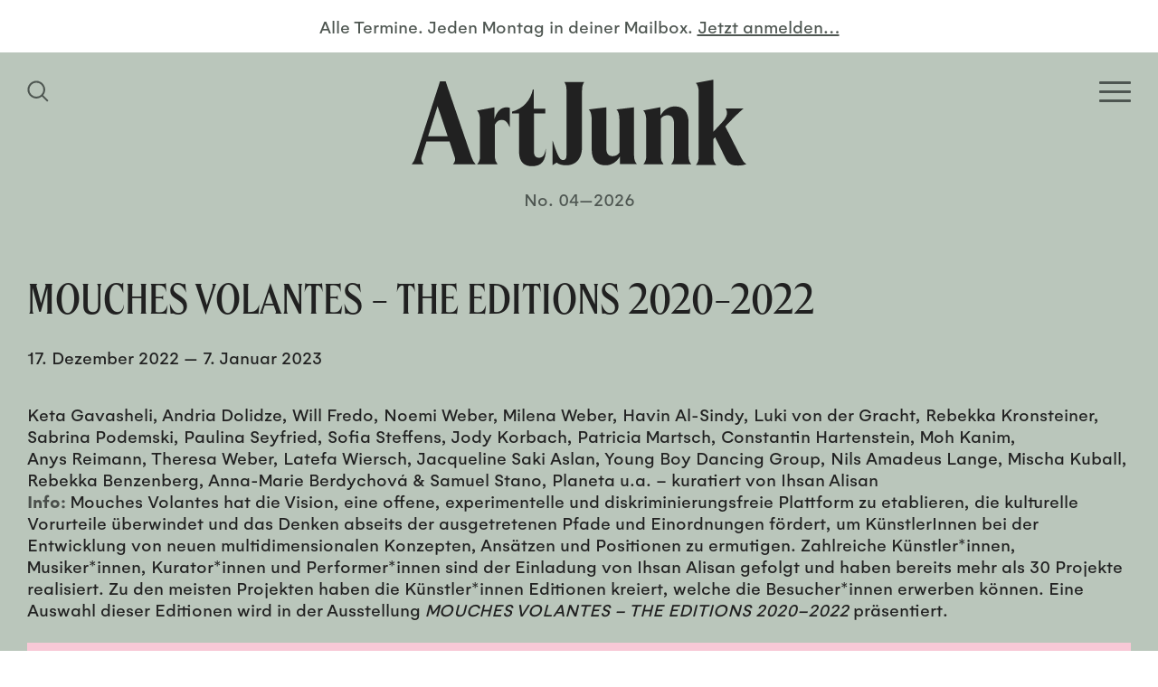

--- FILE ---
content_type: text/html; charset=UTF-8
request_url: https://www.artjunk.de/exhibitions/the-editions-2020-2022/
body_size: 16274
content:
<!doctype html>
<html lang="de">
<head>
	<meta charset="UTF-8">
    <meta http-equiv="X-UA-Compatible" content="IE=edge">
	<meta name="viewport" content="width=device-width, initial-scale=1.0">
	
		
	<!-- Site info -->
	<meta name="author" content="ArtJunk, Duesseldorf, Germany">
    <meta name="publisher" content="ArtJunk">
    <meta name="copyright" content="ArtJunk, Duesseldorf, Germany">
    <meta name="contact" content="hello(at)artjunk.de">
    <meta name="distribution" content="global">
    <meta name="rating" content="general">
    <meta name="revisit-after" content="7 days">
    
	<!--
	/**
	 * @license
	 * MyFonts Webfont Build ID 3867246, 2020-12-16T11:57:38-0500
	 * 
	 * The fonts listed in this notice are subject to the End User License
	 * Agreement(s) entered into by the website owner. All other parties are 
	 * explicitly restricted from using the Licensed Webfonts(s).
	 * 
	 * You may obtain a valid license at the URLs below.
	 * 
	 * Webfont: HelveticaLTWXX-Roman by Linotype
	 * URL: https://www.myfonts.com/fonts/linotype/helvetica/pro-regular/
	 * Copyright: Copyright © 2014 Monotype Imaging Inc. All rights reserved.
	 * 
	 * 
	 * 
	 * © 2020 MyFonts Incn*/
	-->
	<link rel="stylesheet" href="https://www.artjunk.de/wp-content/themes/artjunkblank/build/fonts/webfont/webfont-gelion.css" media="all">
	<link rel="stylesheet" href="https://www.artjunk.de/wp-content/themes/artjunkblank/build/fonts/webfont/webfont-spirits.css" media="all">
	
	<meta name='robots' content='index, follow, max-image-preview:large, max-snippet:-1, max-video-preview:-1' />

	<!-- This site is optimized with the Yoast SEO plugin v19.11 - https://yoast.com/wordpress/plugins/seo/ -->
	<title>MOUCHES VOLANTES – THE EDITIONS 2020–2022 | ArtJunk</title>
	<link rel="canonical" href="https://www.artjunk.de/exhibitions/the-editions-2020-2022/" />
	<meta property="og:locale" content="de_DE" />
	<meta property="og:type" content="article" />
	<meta property="og:title" content="MOUCHES VOLANTES – THE EDITIONS 2020–2022 | ArtJunk" />
	<meta property="og:description" content="Keta Gavasheli, Andria Dolidze, Will Fredo, Noemi Weber, Milena Weber, Havin Al-Sindy, Luki von der Gracht, Rebekka Kronsteiner, Sabrina Podemski, Paulina Seyfried, Sofia Steffens, Jody Korbach, Patricia Martsch, Constantin Hartenstein, Moh Kanim, Anys Reimann, Theresa Weber, Latefa Wiersch, Jacqueline Saki Aslan, Young Boy Dancing Group, Nils Amadeus Lange, Mischa Kuball, Rebekka Benzenberg, Anna-Marie Berdychová &amp; Samuel Stano, Planeta u.a. – kuratiert von Ihsan Alisan Info: Mouches Volantes hat die Vision, eine offene, experimentelle und diskriminierungsfreie Plattform zu etablieren, die kulturelle Vorurteile überwindet und das Denken abseits der ausgetretenen [&hellip;]" />
	<meta property="og:url" content="https://www.artjunk.de/exhibitions/the-editions-2020-2022/" />
	<meta property="og:site_name" content="ArtJunk" />
	<meta property="article:publisher" content="https://www.facebook.com/artjunk.de/" />
	<meta property="article:modified_time" content="2022-12-12T11:39:41+00:00" />
	<meta property="og:image" content="https://www.artjunk.de/wp-content/uploads/2022/11/Mouches_Volantes_The_Editions_ArtJunk-600x600.jpg" />
	<meta name="twitter:card" content="summary_large_image" />
	<script type="application/ld+json" class="yoast-schema-graph">{"@context":"https://schema.org","@graph":[{"@type":"WebPage","@id":"https://www.artjunk.de/exhibitions/the-editions-2020-2022/","url":"https://www.artjunk.de/exhibitions/the-editions-2020-2022/","name":"MOUCHES VOLANTES – THE EDITIONS 2020–2022 | ArtJunk","isPartOf":{"@id":"https://www.artjunk.de/#website"},"primaryImageOfPage":{"@id":"https://www.artjunk.de/exhibitions/the-editions-2020-2022/#primaryimage"},"image":{"@id":"https://www.artjunk.de/exhibitions/the-editions-2020-2022/#primaryimage"},"thumbnailUrl":"https://www.artjunk.de/wp-content/uploads/2022/11/Mouches_Volantes_The_Editions_ArtJunk-600x600.jpg","datePublished":"2022-11-05T18:19:59+00:00","dateModified":"2022-12-12T11:39:41+00:00","breadcrumb":{"@id":"https://www.artjunk.de/exhibitions/the-editions-2020-2022/#breadcrumb"},"inLanguage":"de","potentialAction":[{"@type":"ReadAction","target":["https://www.artjunk.de/exhibitions/the-editions-2020-2022/"]}]},{"@type":"ImageObject","inLanguage":"de","@id":"https://www.artjunk.de/exhibitions/the-editions-2020-2022/#primaryimage","url":"https://www.artjunk.de/wp-content/uploads/2022/11/Mouches_Volantes_The_Editions_ArtJunk.jpg","contentUrl":"https://www.artjunk.de/wp-content/uploads/2022/11/Mouches_Volantes_The_Editions_ArtJunk.jpg","width":1080,"height":1080,"caption":"Mouches Volantes The Editions ArtJunk"},{"@type":"BreadcrumbList","@id":"https://www.artjunk.de/exhibitions/the-editions-2020-2022/#breadcrumb","itemListElement":[{"@type":"ListItem","position":1,"name":"Startseite","item":"https://www.artjunk.de/"},{"@type":"ListItem","position":2,"name":"MOUCHES VOLANTES – THE EDITIONS 2020–2022"}]},{"@type":"WebSite","@id":"https://www.artjunk.de/#website","url":"https://www.artjunk.de/","name":"ArtJunk","description":"Dein Kunst-Guide für Köln, Düsseldorf und NRW","publisher":{"@id":"https://www.artjunk.de/#organization"},"potentialAction":[{"@type":"SearchAction","target":{"@type":"EntryPoint","urlTemplate":"https://www.artjunk.de/?s={search_term_string}"},"query-input":"required name=search_term_string"}],"inLanguage":"de"},{"@type":"Organization","@id":"https://www.artjunk.de/#organization","name":"ArtJunk","url":"https://www.artjunk.de/","logo":{"@type":"ImageObject","inLanguage":"de","@id":"https://www.artjunk.de/#/schema/logo/image/","url":"https://www.artjunk.de/wp-content/uploads/2021/01/ArtJunk_Logo_blue.jpg","contentUrl":"https://www.artjunk.de/wp-content/uploads/2021/01/ArtJunk_Logo_blue.jpg","width":1500,"height":1500,"caption":"ArtJunk"},"image":{"@id":"https://www.artjunk.de/#/schema/logo/image/"},"sameAs":["https://www.instagram.com/artjunk.de/","https://www.facebook.com/artjunk.de/"]}]}</script>
	<!-- / Yoast SEO plugin. -->


<link rel='dns-prefetch' href='//www.artjunk.de' />
<link rel='dns-prefetch' href='//s.w.org' />
<link rel='stylesheet' id='theme-style-css'  href='https://www.artjunk.de/wp-content/themes/artjunkblank/style.css?ver=1.2.4' media='all' />
<style id='theme-style-inline-css'>
 .aj__bg-color-primary,.aj__calendar--header { background-color: #bac6bb;}.aj__bg-color-secondary { background-color: #84968e;}.aj__bg-color-dark { background-color: #4e5651;}.aj__color-primary { color: #bac6bb;}.aj__color-secondary { color: #84968e;}.aj__color-dark { color: #4e5651;}.aj__color-dark p a {color: #4e5651;}hr,.aj__row { border-color: #4e5651;}.widget_acf_bubble_widget::before,.widget_theme_bubble_widget::before {color: #84968e;}.aj__search--toggle svg, .aj__mobile--brand svg {fill: #bac6bb;}.aj__calendar--download svg {fill: #4e5651;}.sib_signup_form label,.sib_signup_form input[type="text"],.sib_signup_form input[type="email"],input[type="submit"] {color: #4e5651;}.hamburger-inner, .hamburger-inner::before, .hamburger-inner::after {background-color: #bac6bb;}.consent-switch-inline .consent-switch .consent-btn-switch.consent-btn-switch-active .cookie-slider-bg-before::before {background-color: #bac6bb;}.consent-switch-inline .consent-switch .consent-btn-switch.consent-btn-switch-active .cookie-slider-bg-after::after {background-color: #bac6bb;}@media (min-width: 1024px) {.aj__search--toggle svg,.aj__mobile--brand svg {fill: #4e5651;}.hamburger-inner, .hamburger-inner::before, .hamburger-inner::after {background-color: #4e5651;}}.aj__search--input {color: #4e5651;box-shadow: 0px 0px 30px 5px #4e5651;}.aj__search--form::after {color: #4e5651;}.loading > div div > div {background: #4e5651;}
</style>
<link rel='stylesheet' id='borlabs-cookie-css'  href='https://www.artjunk.de/wp-content/cache/borlabs-cookie/borlabs-cookie_1_de.css?ver=2.2.56-37' media='all' />
<script src="https://www.artjunk.de/wp-includes/js/jquery/jquery.min.js?ver=3.6.0" id="jquery-core-js"></script>
<script src="https://www.artjunk.de/wp-includes/js/jquery/jquery-migrate.min.js?ver=3.3.2" id="jquery-migrate-js"></script>
<script id='borlabs-cookie-prioritize-js-extra'>
var borlabsCookiePrioritized = {"domain":"www.artjunk.de","path":"\/","version":"1","bots":"1","optInJS":{"statistics":{"google-analytics":"[base64]"}}};
</script>
<script src="https://www.artjunk.de/wp-content/plugins/borlabs-cookie/assets/javascript/borlabs-cookie-prioritize.min.js?ver=2.2.56" id="borlabs-cookie-prioritize-js"></script>
		<script>
			document.documentElement.className = document.documentElement.className.replace( 'no-js', 'js' );
		</script>
				<style>
			.no-js img.lazyload { display: none; }
			figure.wp-block-image img.lazyloading { min-width: 150px; }
							.lazyload, .lazyloading { opacity: 0; }
				.lazyloaded {
					opacity: 1;
					transition: opacity 400ms;
					transition-delay: 0ms;
				}
					</style>
		<!-- Analytics by WP Statistics v13.2.7 - https://wp-statistics.com/ -->
<script>
if('0' === '1') {
    window.dataLayer = window.dataLayer || [];
    function gtag(){dataLayer.push(arguments);}
    gtag('consent', 'default', {
       'ad_storage': 'denied',
       'analytics_storage': 'denied'
    });
    gtag("js", new Date());

    gtag("config", "UA-187327430-1", { "anonymize_ip": true });

    (function (w, d, s, i) {
    var f = d.getElementsByTagName(s)[0],
        j = d.createElement(s);
    j.async = true;
    j.src =
        "https://www.googletagmanager.com/gtag/js?id=" + i;
    f.parentNode.insertBefore(j, f);
    })(window, document, "script", "UA-187327430-1");
}
</script><link rel="icon" href="https://www.artjunk.de/wp-content/uploads/2020/11/cropped-ArtJunk_Favicon-32x32.jpg" sizes="32x32" />
<link rel="icon" href="https://www.artjunk.de/wp-content/uploads/2020/11/cropped-ArtJunk_Favicon-192x192.jpg" sizes="192x192" />
<link rel="apple-touch-icon" href="https://www.artjunk.de/wp-content/uploads/2020/11/cropped-ArtJunk_Favicon-180x180.jpg" />
<meta name="msapplication-TileImage" content="https://www.artjunk.de/wp-content/uploads/2020/11/cropped-ArtJunk_Favicon-270x270.jpg" />
</head>
<body class="page" itemscope="itemscope" itemtype="https://schema.org/WebPage">
    
        
    
    <div class="aj__wrapper aj__bg-color-primary">
        
        
		<header class="aj__header">
    		
    		    		<div class="aj__newsletter align-center aj__color-dark">
                <span data-screen="desktop" aria-hidden="true">Alle Termine. Jeden Montag in deiner Mailbox.</span> 
                <a href="https://www.artjunk.de/newsletter/" class="aj__color-dark">
                    <span data-screen="mobile" aria-hidden="false">Jetzt für den Newsletter anmelden…</span>
                    <span data-screen="desktop" aria-hidden="true">Jetzt anmelden…</span>
                </a>
            </div>
                        
    		
    		<nav class="aj__header--wrapper aj__bg-color-dark">
				<div class="aj__grid--container">
                    <div class="aj__header--inner">
                    
                    
                        <button class="aj__search--toggle" aria-label="Suchfeld anzeigen">
                            <span class="screen-reader-text">Homepage durchsuchen</span>
                            <svg class="svg-icon" width="24" height="24" aria-hidden="true" role="img" focusable="false" xmlns="http://www.w3.org/2000/svg" viewBox="0 0 24 24"><path d="M23.55,22.14l-5.8-5.8a9.76,9.76,0,1,0-1.41,1.41l5.8,5.8ZM10.2,17.94a7.74,7.74,0,1,1,7.74-7.74A7.75,7.75,0,0,1,10.2,17.94Z"/></svg>                        </button>
                        
    					<button class="aj__menu--toggle hamburger hamburger--squeeze" type="button" aria-label="Open Homepage Menu">
                            <span class="screen-reader-text">Homepage Menü</span>
                            <span class="hamburger-box"><span class="hamburger-inner"></span></span>
                        </button>
                    
						
                    </div>
                </div>
            </nav>
            
            
            <a class="aj__header--brand" href="https://www.artjunk.de" aria-label="Zurück zur Startseite">
				<svg class="svg-icon"  aria-hidden="true" role="img" focusable="false" xmlns="http://www.w3.org/2000/svg" viewBox="0 0 250 65"><path class="cls-1" d="M30.77,63.55c1.52-1.69,2.11-3.46,1.36-5.57L28.24,46.34H11.07L7.69,57.22A6,6,0,0,0,9,63.55H0a14.82,14.82,0,0,0,2.87-5.4L21.22,1.28h4.14L44.72,58.15a14.21,14.21,0,0,0,3.13,5.4Zm-3.8-21-7.61-22.7-7.1,22.7ZM73.29,21.22a6.13,6.13,0,0,0-2.37-.42c-4.24,0-7.38,3.1-9.16,9v-9l-12.9,2.43c1.36,1.26,2.21,3.87,2.21,6.81V57.25a8.84,8.84,0,0,1-2.21,6.3H64.22a9,9,0,0,1-2.12-6.3V33.9c1.18-2.27,2.71-3.7,5.17-3.7s4.24,1.52,5.85,5.38h.17V21.22M80.2,53.83c0,8.2,4,11.08,9.73,11.08,7.26,0,10.34-4.15,10.34-12.94h-.17c-.6,4.65-2.23,6.59-5,6.59-2.56,0-3.76-1.6-3.76-4.82V25.4h8.45V21.77H91.13V7.39h-.6C88.82,15.51,83.44,21.77,75,24V25.4H80.2V53.83m28.08,8.37c1.93,1.44,3.93,2,7.36,2,5.78,0,11.63-3.56,11.63-14.06V8.23c0-3.05.42-4.57,1.67-6.44H114c1.26,1.87,1.67,3.39,1.67,6.44V56.6c0,2.29-.67,3.73-2.42,3.73-2.68,0-4.18-3-7.86-14.48h-.17V64.14l3.09-1.94m60,1.19c-1.51-1.51-2.18-3.6-2.18-6.29V20.8L153,22.39c1.43,1.26,2.18,3.94,2.18,7.38V54.84a6.27,6.27,0,0,1-5.11,2.51c-2.93,0-4.69-1.51-4.69-6.28V20.8l-13.08,1.59c1.42,1.26,2.18,3.94,2.18,7.38V52.16c0,8.72,4.1,12.07,10.48,12.07,4.19,0,8-2.26,10.64-6.62v5.78Zm27.64-6.15a9,9,0,0,1-2.18,6.31H209c-1.42-1.35-2.18-3.62-2.18-6.31V31.9c0-7.41-3.69-11.78-10.06-11.78-4.69,0-8.38,2.35-11,7V20.71l-12.75,2.44c1.35,1.26,2.18,3.87,2.18,6.82V57.24a8.92,8.92,0,0,1-2.18,6.31h15.18a9.08,9.08,0,0,1-2.1-6.31v-28a6.39,6.39,0,0,1,5-2.53c3.1,0,4.86,2.11,4.86,6.15V57.24M250,63.38a8.47,8.47,0,0,1-3.45-4.06l-12.28-24.2,6.23-6.51c2.27-2.37,4.71-4.57,7.31-6.86h-13.2c1.35,2.29,1.77,5.5-2.44,10l-6.81,7.36V.09L212.24,2.55c1.43,1.27,2.19,3.89,2.19,6.85V57.72c0,2.7-.76,5-2.19,6.34h15.31a8.79,8.79,0,0,1-2.19-6.34V44.6l1.35-1.35,7.65,15.57c2.18,4.73,4.88,5.58,8.91,5.58a17.44,17.44,0,0,0,6.73-1"/></svg> <span class="screen-reader-text">ArtJunk</span>
			</a>
            
            <div id="aj__edition" class="aj__color-dark">No. 04—2026</div>            
            <div class="aj__nav" role="navigation">
                <div class="aj__grid--container">
                    
                    <nav><ul class="menu"><li class="menu-item"><a href="https://www.artjunk.de/this-week/"><span>This Week</span></a></li>
<li class="menu-item"><a href="https://www.artjunk.de/upcoming/"><span>Upcoming</span></a></li>
<li class="menu-item"><a href="https://www.artjunk.de/museums/"><span>Museums</span></a></li>
<li class="menu-item"><a href="https://www.artjunk.de/galleries/"><span>Galleries</span></a></li>
<li class="menu-item"><a href="https://www.artjunk.de/off-spaces/"><span>Off-Spaces</span></a></li>
<li class="menu-item"><a href="https://www.artjunk.de/city-guide/"><span>City Guide</span></a></li>
<li class="menu-item"><a href="https://www.artjunk.de/newsletter/"><span>Newsletter</span></a></li>
</ul></nav>
                	
                </div>
            </div>
            
            
            <div class="aj__search--modal">
    <div class="aj__grid--container aj__search--inner">
        
        <form class="aj__search--form aj__icon icon-search" method="get" action="https://www.artjunk.de" role="search">
            <label for="aj_search"><span>Website durchsuchen</span>
        	    <input id="aj_search" class="aj__search--input" type="search" name="s" placeholder="Suchen">
            </label>
        </form>
        
        <button class="close" aria-label="Schließen Such-Dialog"><span class="aj__icon icon-cross"></span></button>
    
    </div>
    <div class="aj__search--overlay" aria-hidden="true"></div>
</div>                

		</header>

<main>
    
    <article>

    <div class="aj__grid--container"><header class="aj__event--header"><h1>MOUCHES VOLANTES – THE EDITIONS 2020–2022</h1><div class="aj__exhibition--date"><time itemprop="startDate" datetime="2022-12-17">17. Dezember 2022</time> — <time itemprop="endDate" datetime="2023-01-07">7. Januar 2023</time></div></header><div class="aj__event--content"><p>Keta Gavasheli, Andria Dolidze, Will Fredo, Noemi Weber, Milena Weber, Havin Al-Sindy, Luki von der Gracht, Rebekka Kronsteiner, Sabrina Podemski, Paulina Seyfried, Sofia Steffens, Jody Korbach, Patricia Martsch, Constantin Hartenstein, Moh Kanim, Anys Reimann, Theresa Weber, Latefa Wiersch, Jacqueline Saki Aslan, Young Boy Dancing Group, Nils Amadeus Lange, Mischa Kuball, Rebekka Benzenberg, Anna-Marie Berdychová &amp; Samuel Stano, Planeta u.a. – kuratiert von Ihsan Alisan</p>
<p><strong>Info:</strong> Mouches Volantes hat die Vision, eine offene, experimentelle und diskriminierungsfreie Plattform zu etablieren, die kulturelle Vorurteile überwindet und das Denken abseits der ausgetretenen Pfade und Einordnungen fördert, um KünstlerInnen bei der Entwicklung von neuen multidimensionalen Konzepten, Ansätzen und Positionen zu ermutigen. Zahlreiche Künstler*innen, Musiker*innen, Kurator*innen und Performer*innen sind der Einladung von Ihsan Alisan gefolgt und haben bereits mehr als 30 Projekte realisiert. Zu den meisten Projekten haben die Künstler*innen Editionen kreiert, welche die Besucher*innen erwerben können. Eine Auswahl dieser Editionen wird in der Ausstellung <em>MOUCHES VOLANTES – THE EDITIONS 2020–2022</em> präsentiert.</p>
<figure class="wp-image"><img width="600" height="600"   alt="Mouches Volantes The Editions ArtJunk" data-srcset="https://www.artjunk.de/wp-content/uploads/2022/11/Mouches_Volantes_The_Editions_ArtJunk-600x600.jpg 600w, https://www.artjunk.de/wp-content/uploads/2022/11/Mouches_Volantes_The_Editions_ArtJunk-300x300.jpg 300w, https://www.artjunk.de/wp-content/uploads/2022/11/Mouches_Volantes_The_Editions_ArtJunk-1024x1024.jpg 1024w, https://www.artjunk.de/wp-content/uploads/2022/11/Mouches_Volantes_The_Editions_ArtJunk-150x150.jpg 150w, https://www.artjunk.de/wp-content/uploads/2022/11/Mouches_Volantes_The_Editions_ArtJunk-768x768.jpg 768w, https://www.artjunk.de/wp-content/uploads/2022/11/Mouches_Volantes_The_Editions_ArtJunk.jpg 1080w"  data-src="https://www.artjunk.de/wp-content/uploads/2022/11/Mouches_Volantes_The_Editions_ArtJunk-600x600.jpg" data-sizes="(max-width: 768px) 100vh, (max-width: 1024px) 100vw, (max-width: 1400px) 100vw, 3400px" class="alignnone size-small wp-image-12949 lazyload" src="[data-uri]" /><noscript><img width="600" height="600" class="alignnone size-small wp-image-12949" src="https://www.artjunk.de/wp-content/uploads/2022/11/Mouches_Volantes_The_Editions_ArtJunk-600x600.jpg" alt="Mouches Volantes The Editions ArtJunk" srcset="https://www.artjunk.de/wp-content/uploads/2022/11/Mouches_Volantes_The_Editions_ArtJunk-600x600.jpg 600w, https://www.artjunk.de/wp-content/uploads/2022/11/Mouches_Volantes_The_Editions_ArtJunk-300x300.jpg 300w, https://www.artjunk.de/wp-content/uploads/2022/11/Mouches_Volantes_The_Editions_ArtJunk-1024x1024.jpg 1024w, https://www.artjunk.de/wp-content/uploads/2022/11/Mouches_Volantes_The_Editions_ArtJunk-150x150.jpg 150w, https://www.artjunk.de/wp-content/uploads/2022/11/Mouches_Volantes_The_Editions_ArtJunk-768x768.jpg 768w, https://www.artjunk.de/wp-content/uploads/2022/11/Mouches_Volantes_The_Editions_ArtJunk.jpg 1080w" sizes="(max-width: 768px) 100vh, (max-width: 1024px) 100vw, (max-width: 1400px) 100vw, 3400px" /></noscript></figure>
</div></div>    
    </article>
	
</main>

<aside class="aj__aside aj__bg-color-secondary aj__row">
    <div class="aj__grid--container">
    
    
            
		<div class="aside-widgets">
			<div class="aj__widget widget_acf_textarea_widget"><div class="aj__widget-title"><a href="https://www.artjunk.de/museums/"><strong>Museums</strong></a></div><div>News und Infos der wichtigsten Museen, Sammlungen und Kunstvereine in Nordrhein-Westfalen findest du hier ...</div></div><div class="aj__widget widget_acf_textarea_widget"><div class="aj__widget-title"><a href="https://www.artjunk.de/galleries/"><strong>Galleries </strong></a></div><div>Alle Ausstellungen und Events der besten Galerien in Köln, Düsseldorf und Umgebung auf einen Blick!</div></div><div class="aj__widget widget_acf_textarea_widget"><div class="aj__widget-title"><a href="https://www.artjunk.de/off-spaces/"><strong>Off-Spaces</strong></a></div><div>Entdecke hier angesagte Projekträume und Pop-Up-Shows junger wie etablierter Künstler*innen in deiner Nähe.</div></div><div class="aj__widget widget_acf_textarea_widget"><div class="aj__widget-title"><a href="https://www.artjunk.de/city-guide/"><strong>City Guide</strong></a></div><div>Lust auf Kunst? Alle Ausstellungen, Openings und Events in deiner Stadt findest du in unserem City Guide ...</div></div>		</div>

		

    </div>
</aside>
		<footer class="aj__footer aj__bg-color-dark">
            <div class="aj__grid--container">


                                    
                    <div class="aj__grid--group">
    				<div class="aj__footer-widgets aj__grid--col-10 aj__grid--col-offset-2">
    					<div class="aj__widget widget_theme_bubble_widget aj__bg-color-secondary"><div><p>ArtJunk ist dein Kunst-Guide für Köln, Düsseldorf und NRW. Unser kostenfreier Newsletter informiert dich immer pünktlich über alle Ausstellungen, Openings und Events der besten Galerien, Museen und Off-Spaces in deiner Nähe. Zum Newsletter geht&#8217;s <a href="https://www.artjunk.de/newsletter/" rel="noopener">hier</a>! #artjunk #artjunkweekly</p>
</div></div>    				</div>
    				</div>
    
    			    
    
    			<div class="aj__credits">
        			<ul class="menu"><li class="menu-item menu-item-social"><a target="_blank" aria-label="Besuchen Sie uns auf Instagram" rel="noopener" href="https://instagram.com/artjunk.de"><span>Instagram</span><svg class="svg-icon" width="20" height="20" aria-hidden="true" role="img" focusable="false" viewBox="0 0 24 24" version="1.1" xmlns="http://www.w3.org/2000/svg" xmlns:xlink="http://www.w3.org/1999/xlink"><path d="M12 0C8.74 0 8.333.015 7.053.072 5.775.132 4.905.333 4.14.63c-.789.306-1.459.717-2.126 1.384S.935 3.35.63 4.14C.333 4.905.131 5.775.072 7.053.012 8.333 0 8.74 0 12s.015 3.667.072 4.947c.06 1.277.261 2.148.558 2.913.306.788.717 1.459 1.384 2.126.667.666 1.336 1.079 2.126 1.384.766.296 1.636.499 2.913.558C8.333 23.988 8.74 24 12 24s3.667-.015 4.947-.072c1.277-.06 2.148-.262 2.913-.558.788-.306 1.459-.718 2.126-1.384.666-.667 1.079-1.335 1.384-2.126.296-.765.499-1.636.558-2.913.06-1.28.072-1.687.072-4.947s-.015-3.667-.072-4.947c-.06-1.277-.262-2.149-.558-2.913-.306-.789-.718-1.459-1.384-2.126C21.319 1.347 20.651.935 19.86.63c-.765-.297-1.636-.499-2.913-.558C15.667.012 15.26 0 12 0zm0 2.16c3.203 0 3.585.016 4.85.071 1.17.055 1.805.249 2.227.415.562.217.96.477 1.382.896.419.42.679.819.896 1.381.164.422.36 1.057.413 2.227.057 1.266.07 1.646.07 4.85s-.015 3.585-.074 4.85c-.061 1.17-.256 1.805-.421 2.227-.224.562-.479.96-.899 1.382-.419.419-.824.679-1.38.896-.42.164-1.065.36-2.235.413-1.274.057-1.649.07-4.859.07-3.211 0-3.586-.015-4.859-.074-1.171-.061-1.816-.256-2.236-.421-.569-.224-.96-.479-1.379-.899-.421-.419-.69-.824-.9-1.38-.165-.42-.359-1.065-.42-2.235-.045-1.26-.061-1.649-.061-4.844 0-3.196.016-3.586.061-4.861.061-1.17.255-1.814.42-2.234.21-.57.479-.96.9-1.381.419-.419.81-.689 1.379-.898.42-.166 1.051-.361 2.221-.421 1.275-.045 1.65-.06 4.859-.06l.045.03zm0 3.678c-3.405 0-6.162 2.76-6.162 6.162 0 3.405 2.76 6.162 6.162 6.162 3.405 0 6.162-2.76 6.162-6.162 0-3.405-2.76-6.162-6.162-6.162zM12 16c-2.21 0-4-1.79-4-4s1.79-4 4-4 4 1.79 4 4-1.79 4-4 4zm7.846-10.405c0 .795-.646 1.44-1.44 1.44-.795 0-1.44-.646-1.44-1.44 0-.794.646-1.439 1.44-1.439.793-.001 1.44.645 1.44 1.439z"/></svg></a></li>
<li class="menu-item menu-item-social"><a target="_blank" aria-label="Besuchen Sie uns auf Facebook" rel="noopener" href="https://facebook.com/artjunk.de"><span>Facebook</span><svg class="svg-icon" width="20" height="20" aria-hidden="true" role="img" focusable="false" viewBox="0 0 24 24" version="1.1" xmlns="http://www.w3.org/2000/svg" xmlns:xlink="http://www.w3.org/1999/xlink"><path d="M23.9981 11.9991C23.9981 5.37216 18.626 0 11.9991 0C5.37216 0 0 5.37216 0 11.9991C0 17.9882 4.38789 22.9522 10.1242 23.8524V15.4676H7.07758V11.9991H10.1242V9.35553C10.1242 6.34826 11.9156 4.68714 14.6564 4.68714C15.9692 4.68714 17.3424 4.92149 17.3424 4.92149V7.87439H15.8294C14.3388 7.87439 13.8739 8.79933 13.8739 9.74824V11.9991H17.2018L16.6698 15.4676H13.8739V23.8524C19.6103 22.9522 23.9981 17.9882 23.9981 11.9991Z"/></svg></a></li>
</ul>        			<ul class="menu"><li class="menu-item"><a href="https://www.artjunk.de/impressum/"><span>Impressum</span></a></li>
<li class="menu-item"><a href="https://www.artjunk.de/datenschutz/"><span>Datenschutz</span></a></li>
</ul>    				<div class="copyright">&copy; ArtJunk 2026</div>
    			</div>
            
            
            </div>
		</footer>

		<button type="button" class="scroll-top">&uarr;</button>
	</div>
		
	<div class="aj__ads aj__row" id="adrow-1" data-adrow="1" aria-hidden="true"><div class="aj__grid--container"><div class="aj__ads--heading aj__color-dark">Werbung</div><div class="aj__grid--group grid-aligncenter"><div class="aj__grid--col-mb-6 aj__grid--col-3"><a tabindex="-1" aria-hidden="true" href="https://www.urbanekuensteruhr.de/grand-snail-tour" target="_blank" rel="noopener noreferrer"><img width="600" height="286"   alt="Urbane Künste Ruhr Grand Snail Tour Schwerte ArtJunk" data-src="https://www.artjunk.de/wp-content/uploads/2025/12/Urbane_Kuenste_Ruhr_Grand_Snail_Tour_Schwerte_Ad_ArtJunk.gif" class="lazyload lazyload" src="[data-uri]" /><noscript><img width="600" height="286" src="https://www.artjunk.de/wp-content/uploads/2025/12/Urbane_Kuenste_Ruhr_Grand_Snail_Tour_Schwerte_Ad_ArtJunk.gif" class="lazyload" alt="Urbane Künste Ruhr Grand Snail Tour Schwerte ArtJunk" /></noscript></a></div><div class="aj__grid--col-mb-6 aj__grid--col-3"><a tabindex="-1" aria-hidden="true" href="https://www.kunstmuseum-bonn.de/de/ausstellungen/kerstin-braetsch/" target="_blank" rel="noopener noreferrer"><img width="600" height="286"   alt="Kunstmuseum Bonn Kerstin Brätsch METAATEM Ad ArtJunk" data-srcset="https://www.artjunk.de/wp-content/uploads/2025/11/Kunstmuseum_Bonn_Kerstin_Braetsch_Ad_ArtJunk.jpg 600w, https://www.artjunk.de/wp-content/uploads/2025/11/Kunstmuseum_Bonn_Kerstin_Braetsch_Ad_ArtJunk-300x143.jpg 300w"  data-src="https://www.artjunk.de/wp-content/uploads/2025/11/Kunstmuseum_Bonn_Kerstin_Braetsch_Ad_ArtJunk.jpg" data-sizes="(max-width: 768px) 100vh, (max-width: 1024px) 100vw, (max-width: 1400px) 100vw, 3400px" class="lazyload lazyload" src="[data-uri]" /><noscript><img width="600" height="286" src="https://www.artjunk.de/wp-content/uploads/2025/11/Kunstmuseum_Bonn_Kerstin_Braetsch_Ad_ArtJunk.jpg" class="lazyload" alt="Kunstmuseum Bonn Kerstin Brätsch METAATEM Ad ArtJunk" srcset="https://www.artjunk.de/wp-content/uploads/2025/11/Kunstmuseum_Bonn_Kerstin_Braetsch_Ad_ArtJunk.jpg 600w, https://www.artjunk.de/wp-content/uploads/2025/11/Kunstmuseum_Bonn_Kerstin_Braetsch_Ad_ArtJunk-300x143.jpg 300w" sizes="(max-width: 768px) 100vh, (max-width: 1024px) 100vw, (max-width: 1400px) 100vw, 3400px" /></noscript></a></div><div class="aj__grid--col-mb-6 aj__grid--col-3"><a tabindex="-1" aria-hidden="true" href="https://www.art-karlsruhe.de/de/?utm_medium=banner&#038;utm_source=ArtJunk&#038;utm_campaign=2026.artka" target="_blank" rel="noopener noreferrer"><img width="600" height="286"   alt="art karlsruhe 2026 Kunst Messe Art Fair Ad ArtJunk" data-srcset="https://www.artjunk.de/wp-content/uploads/2026/01/Art_Karlsruhe_2026_Kunst_Messe_Ad_ArtJunk.jpg 600w, https://www.artjunk.de/wp-content/uploads/2026/01/Art_Karlsruhe_2026_Kunst_Messe_Ad_ArtJunk-300x143.jpg 300w"  data-src="https://www.artjunk.de/wp-content/uploads/2026/01/Art_Karlsruhe_2026_Kunst_Messe_Ad_ArtJunk.jpg" data-sizes="(max-width: 768px) 100vh, (max-width: 1024px) 100vw, (max-width: 1400px) 100vw, 3400px" class="lazyload lazyload" src="[data-uri]" /><noscript><img width="600" height="286" src="https://www.artjunk.de/wp-content/uploads/2026/01/Art_Karlsruhe_2026_Kunst_Messe_Ad_ArtJunk.jpg" class="lazyload" alt="art karlsruhe 2026 Kunst Messe Art Fair Ad ArtJunk" srcset="https://www.artjunk.de/wp-content/uploads/2026/01/Art_Karlsruhe_2026_Kunst_Messe_Ad_ArtJunk.jpg 600w, https://www.artjunk.de/wp-content/uploads/2026/01/Art_Karlsruhe_2026_Kunst_Messe_Ad_ArtJunk-300x143.jpg 300w" sizes="(max-width: 768px) 100vh, (max-width: 1024px) 100vw, (max-width: 1400px) 100vw, 3400px" /></noscript></a></div><div class="aj__grid--col-mb-6 aj__grid--col-3"><a tabindex="-1" aria-hidden="true" href="https://malkasten.org/ausstellung/#her-un-seen" target="_blank" rel="noopener noreferrer"><img width="600" height="286"   alt="Künstlerverein Malkasten Düsseldorf HER. un/seen Künstlerinnen im Malkasten Ad ArtJunk" data-srcset="https://www.artjunk.de/wp-content/uploads/2025/11/Kuenstlerverein_Malkasten_Duesseldorf_Her_Un-Seen_Kuenstlerinnen_Ad_ArtJunk.jpg 600w, https://www.artjunk.de/wp-content/uploads/2025/11/Kuenstlerverein_Malkasten_Duesseldorf_Her_Un-Seen_Kuenstlerinnen_Ad_ArtJunk-300x143.jpg 300w"  data-src="https://www.artjunk.de/wp-content/uploads/2025/11/Kuenstlerverein_Malkasten_Duesseldorf_Her_Un-Seen_Kuenstlerinnen_Ad_ArtJunk.jpg" data-sizes="(max-width: 768px) 100vh, (max-width: 1024px) 100vw, (max-width: 1400px) 100vw, 3400px" class="lazyload lazyload" src="[data-uri]" /><noscript><img width="600" height="286" src="https://www.artjunk.de/wp-content/uploads/2025/11/Kuenstlerverein_Malkasten_Duesseldorf_Her_Un-Seen_Kuenstlerinnen_Ad_ArtJunk.jpg" class="lazyload" alt="Künstlerverein Malkasten Düsseldorf HER. un/seen Künstlerinnen im Malkasten Ad ArtJunk" srcset="https://www.artjunk.de/wp-content/uploads/2025/11/Kuenstlerverein_Malkasten_Duesseldorf_Her_Un-Seen_Kuenstlerinnen_Ad_ArtJunk.jpg 600w, https://www.artjunk.de/wp-content/uploads/2025/11/Kuenstlerverein_Malkasten_Duesseldorf_Her_Un-Seen_Kuenstlerinnen_Ad_ArtJunk-300x143.jpg 300w" sizes="(max-width: 768px) 100vh, (max-width: 1024px) 100vw, (max-width: 1400px) 100vw, 3400px" /></noscript></a></div></div></div></div><div class="aj__ads aj__row" id="adrow-2" data-adrow="2" aria-hidden="true"><div class="aj__grid--container"><div class="aj__ads--heading aj__color-dark">Werbung</div><div class="aj__grid--group grid-aligncenter"><div class="aj__grid--col-mb-6 aj__grid--col-3"><a tabindex="-1" aria-hidden="true" href="https://www.kunstforum.de/archiv/" target="_blank" rel="noopener noreferrer"><img width="600" height="286"   alt="Kunstforum International Kunst Magazin Archiv Ad ArtJunk" data-src="https://www.artjunk.de/wp-content/uploads/2026/01/Kunstforum_International_Kunst-Magazin_2026_Ad_ArtJunk.gif" class="lazyload lazyload" src="[data-uri]" /><noscript><img width="600" height="286" src="https://www.artjunk.de/wp-content/uploads/2026/01/Kunstforum_International_Kunst-Magazin_2026_Ad_ArtJunk.gif" class="lazyload" alt="Kunstforum International Kunst Magazin Archiv Ad ArtJunk" /></noscript></a></div><div class="aj__grid--col-mb-6 aj__grid--col-3"><a tabindex="-1" aria-hidden="true" href="https://lehmbruckmuseum.de/ausstellungen/ausstellungen-aktuell/queer-ecology-mika-rottenberg/" target="_blank" rel="noopener noreferrer"><img width="600" height="286"   alt="Lehmbruck Museum Duisburg Mika Rottenberg Ad ArtJunk" data-src="https://www.artjunk.de/wp-content/uploads/2025/09/Lehmbruck_Museum_Duisburg_Mika_Rottenberg_Ad_ArtJunk.gif" class="lazyload lazyload" src="[data-uri]" /><noscript><img width="600" height="286" src="https://www.artjunk.de/wp-content/uploads/2025/09/Lehmbruck_Museum_Duisburg_Mika_Rottenberg_Ad_ArtJunk.gif" class="lazyload" alt="Lehmbruck Museum Duisburg Mika Rottenberg Ad ArtJunk" /></noscript></a></div><div class="aj__grid--col-mb-6 aj__grid--col-3"><a tabindex="-1" aria-hidden="true" href="https://www.kunsthalle-duesseldorf.de/" target="_blank" rel="noopener noreferrer"><img width="600" height="286"   alt="Kunsthalle Düsseldorf Wohin? Kunsthalle / Stadt / Gesellschaft der Zukunft Ad ArtJunk" data-srcset="https://www.artjunk.de/wp-content/uploads/2025/09/Kunsthalle_Duesseldorf_Wohin_Kunsthalle_Stadt_Gesellschaft_der_Zukunft_Ad_ArtJunk.jpg 600w, https://www.artjunk.de/wp-content/uploads/2025/09/Kunsthalle_Duesseldorf_Wohin_Kunsthalle_Stadt_Gesellschaft_der_Zukunft_Ad_ArtJunk-300x143.jpg 300w"  data-src="https://www.artjunk.de/wp-content/uploads/2025/09/Kunsthalle_Duesseldorf_Wohin_Kunsthalle_Stadt_Gesellschaft_der_Zukunft_Ad_ArtJunk.jpg" data-sizes="(max-width: 768px) 100vh, (max-width: 1024px) 100vw, (max-width: 1400px) 100vw, 3400px" class="lazyload lazyload" src="[data-uri]" /><noscript><img width="600" height="286" src="https://www.artjunk.de/wp-content/uploads/2025/09/Kunsthalle_Duesseldorf_Wohin_Kunsthalle_Stadt_Gesellschaft_der_Zukunft_Ad_ArtJunk.jpg" class="lazyload" alt="Kunsthalle Düsseldorf Wohin? Kunsthalle / Stadt / Gesellschaft der Zukunft Ad ArtJunk" srcset="https://www.artjunk.de/wp-content/uploads/2025/09/Kunsthalle_Duesseldorf_Wohin_Kunsthalle_Stadt_Gesellschaft_der_Zukunft_Ad_ArtJunk.jpg 600w, https://www.artjunk.de/wp-content/uploads/2025/09/Kunsthalle_Duesseldorf_Wohin_Kunsthalle_Stadt_Gesellschaft_der_Zukunft_Ad_ArtJunk-300x143.jpg 300w" sizes="(max-width: 768px) 100vh, (max-width: 1024px) 100vw, (max-width: 1400px) 100vw, 3400px" /></noscript></a></div><div class="aj__grid--col-mb-6 aj__grid--col-3"><a tabindex="-1" aria-hidden="true" href="https://www.kunst-im-tunnel.de/" target="_blank" rel="noopener noreferrer"><img width="600" height="286"   alt="KIT – Kunst im Tunnel Düsseldorf 2025 Ad ArtJunk" data-src="https://www.artjunk.de/wp-content/uploads/2025/02/KIT_Kunst-im-Tunnel_Duesseldorf_2025_Ad_S_ArtJunk.gif" class="lazyload lazyload" src="[data-uri]" /><noscript><img width="600" height="286" src="https://www.artjunk.de/wp-content/uploads/2025/02/KIT_Kunst-im-Tunnel_Duesseldorf_2025_Ad_S_ArtJunk.gif" class="lazyload" alt="KIT – Kunst im Tunnel Düsseldorf 2025 Ad ArtJunk" /></noscript></a></div></div></div></div><!--googleoff: all--><div data-nosnippet><script id="BorlabsCookieBoxWrap" type="text/template"><div
    id="BorlabsCookieBox"
    class="BorlabsCookie"
    role="dialog"
    aria-describedby="CookieBoxTextDescription"
    aria-modal="true"
>
    <div class="bottom-center" style="display: none;">
        <div class="_brlbs-bar-wrap">
            <div class="_brlbs-bar _brlbs-bar-slim">
                <div class="cookie-box">
                    <div class="container">
                        <div class="row align-items-center">
                            
                            <div class="col-12 col-sm-9">
                                <p id="CookieBoxTextDescription">
                                    <span class="_brlbs-paragraph _brlbs-text-description">Auch wir verwenden Cookies und Analyse-Tools, um ArtJunk fortlaufend zu verbessern und den Datenverkehr nachzuvollziehen. Klicke auf 'Okay', wenn Du damit einverstanden bist, oder auf 'Einstellungen', wenn Du bestimmte Cookies deaktivieren möchtest. <a href='/datenschutz'>Weitere Informationen</a></span>                                </p>

                                <p class="_brlbs-actions">
                                    
                                                                    </p>
                            </div>

                            <div class="col-12 col-sm-3">
                                <p class="_brlbs-actions-mobile">
                                    
                                                                    </p>

                                <p class="_brlbs-accept">
                                    <a
                                        href="#"
                                        tabindex="0"
                                        role="button"
                                        id="CookieBoxSaveButton"
                                        class="_brlbs-btn _brlbs-btn-accept-all _brlbs-cursor"
                                        data-cookie-accept
                                    >
                                        OKAY!                                    </a>
                                </p>

                                
                                    <p class="_brlbs-manage-btn">
                                        <a
                                            href="#"
                                            tabindex="0"
                                            role="button"
                                            class="_brlbs-cursor _brlbs-btn"
                                            data-cookie-individual
                                        >
                                            Einstellungen                                        </a>

                                    </p>

                                                            </div>
                        </div>
                    </div>
                </div>

                <div
    class="cookie-preference"
    aria-hidden="true"
    role="dialog"
    aria-describedby="CookiePrefDescription"
    aria-modal="true"
>
    <div class="container not-visible">
        <div class="row no-gutters">
            <div class="col-12">
                <div class="row no-gutters align-items-top">
                    <div class="col-12">
                        <div class="_brlbs-flex-center">
                                                    <span role="heading" aria-level="3" class="_brlbs-h3">Datenschutzeinstellungen</span>
                        </div>

                        <p id="CookiePrefDescription">
                            <span class="_brlbs-paragraph _brlbs-text-description">Um Dir ein optimales Website-Erlebnis zu bieten, verwenden wir Cookies. Dazu zählen Cookies, die für den Betrieb der Seite notwendig sind, und solche, die lediglich zu anonymen Statistikzwecken genutzt werden. Du kannst selbst entscheiden, welche Kategorien Du zulassen möchtest. Bitte beachte, dass Dir auf Basis Deiner Einstellungen womöglich nicht mehr alle ArtJunk-Funktionen zur Verfügung stehen. Weitere Informationen findest Du in unseren <a href='/datenschutz'>Datenschutzhinweisen</a>.</span>                        </p>

                        <div class="row no-gutters align-items-center">
                            <div class="col-12 col-sm-7">
                                <p class="_brlbs-accept">
                                                                            <a
                                            href="#"
                                            class="_brlbs-btn _brlbs-btn-accept-all _brlbs-cursor"
                                            tabindex="0"
                                            role="button"
                                            data-cookie-accept-all
                                        >
                                            Alle akzeptieren                                        </a>
                                        
                                    <a
                                        href="#"
                                        id="CookiePrefSave"
                                        tabindex="0"
                                        role="button"
                                        class="_brlbs-btn _brlbs-cursor"
                                        data-cookie-accept
                                    >
                                        Speichern                                    </a>

                                                                    </p>
                            </div>

                            <div class="col-12 col-sm-5">
                                <p class="_brlbs-refuse">
                                    <a
                                        href="#"
                                        class="_brlbs-cursor"
                                        tabindex="0"
                                        role="button"
                                        data-cookie-back
                                    >
                                        Zurück                                    </a>

                                                                    </p>
                            </div>
                        </div>
                    </div>
                </div>

                <div data-cookie-accordion>
                                            <fieldset>
                            <legend class="sr-only">Datenschutzeinstellungen</legend>

                                                                                                <div class="bcac-item">
                                        <div class="d-flex flex-row">
                                            <label class="w-75">
                                                <span role="heading" aria-level="4" class="_brlbs-h4">Essenzielle Cookies (1)</span>
                                            </label>

                                            <div class="w-25 text-right">
                                                                                            </div>
                                        </div>

                                        <div class="d-block">
                                            <p>Essenzielle Cookies ermöglichen grundlegende Funktionen und sind für die einwandfreie Funktion der Website erforderlich.</p>

                                            <p class="text-center">
                                                <a
                                                    href="#"
                                                    class="_brlbs-cursor d-block"
                                                    tabindex="0"
                                                    role="button"
                                                    data-cookie-accordion-target="essential"
                                                >
                                                    <span data-cookie-accordion-status="show">
                                                        Cookie-Informationen anzeigen                                                    </span>

                                                    <span data-cookie-accordion-status="hide" class="borlabs-hide">
                                                        Cookie-Informationen ausblenden                                                    </span>
                                                </a>
                                            </p>
                                        </div>

                                        <div
                                            class="borlabs-hide"
                                            data-cookie-accordion-parent="essential"
                                        >
                                                                                            <table>
                                                    
                                                    <tr>
                                                        <th>Name</th>
                                                        <td>
                                                            <label>
                                                                Borlabs Cookie                                                            </label>
                                                        </td>
                                                    </tr>

                                                    <tr>
                                                        <th>Anbieter</th>
                                                        <td>Eigentümer dieser Website<span>, </span><a href="https://www.artjunk.de/impressum/">Impressum</a></td>
                                                    </tr>

                                                                                                            <tr>
                                                            <th>Zweck</th>
                                                            <td>Speichert die Einstellungen der Besucher, die in der Cookie Box von Borlabs Cookie ausgewählt wurden.</td>
                                                        </tr>
                                                        
                                                    
                                                    
                                                                                                            <tr>
                                                            <th>Cookie Name</th>
                                                            <td>borlabs-cookie</td>
                                                        </tr>
                                                        
                                                                                                            <tr>
                                                            <th>Cookie Laufzeit</th>
                                                            <td>1 Jahr</td>
                                                        </tr>
                                                                                                        </table>
                                                                                        </div>
                                    </div>
                                                                                                                                        <div class="bcac-item">
                                        <div class="d-flex flex-row">
                                            <label class="w-75">
                                                <span role="heading" aria-level="4" class="_brlbs-h4">Statistik Cookies (1)</span>
                                            </label>

                                            <div class="w-25 text-right">
                                                                                                    <label class="_brlbs-btn-switch">
                                                        <span class="sr-only">Statistik Cookies</span>
                                                        <input
                                                            tabindex="0"
                                                            id="borlabs-cookie-group-statistics"
                                                            type="checkbox"
                                                            name="cookieGroup[]"
                                                            value="statistics"
                                                             checked                                                            data-borlabs-cookie-switch
                                                        />
                                                        <span class="_brlbs-slider"></span>
                                                        <span
                                                            class="_brlbs-btn-switch-status"
                                                            data-active="An"
                                                            data-inactive="Aus">
                                                        </span>
                                                    </label>
                                                                                                </div>
                                        </div>

                                        <div class="d-block">
                                            <p>Statistik Cookies erfassen Informationen anonym. Diese Informationen helfen uns zu verstehen, wie unsere Besucher unsere Website nutzen.</p>

                                            <p class="text-center">
                                                <a
                                                    href="#"
                                                    class="_brlbs-cursor d-block"
                                                    tabindex="0"
                                                    role="button"
                                                    data-cookie-accordion-target="statistics"
                                                >
                                                    <span data-cookie-accordion-status="show">
                                                        Cookie-Informationen anzeigen                                                    </span>

                                                    <span data-cookie-accordion-status="hide" class="borlabs-hide">
                                                        Cookie-Informationen ausblenden                                                    </span>
                                                </a>
                                            </p>
                                        </div>

                                        <div
                                            class="borlabs-hide"
                                            data-cookie-accordion-parent="statistics"
                                        >
                                                                                            <table>
                                                                                                            <tr>
                                                            <th>Akzeptieren</th>
                                                            <td>
                                                                <label class="_brlbs-btn-switch _brlbs-btn-switch--textRight">
                                                                    <span class="sr-only">Google Analytics</span>
                                                                    <input
                                                                        id="borlabs-cookie-google-analytics"
                                                                        tabindex="0"
                                                                        type="checkbox" data-cookie-group="statistics"
                                                                        name="cookies[statistics][]"
                                                                        value="google-analytics"
                                                                         checked                                                                        data-borlabs-cookie-switch
                                                                    />

                                                                    <span class="_brlbs-slider"></span>

                                                                    <span
                                                                        class="_brlbs-btn-switch-status"
                                                                        data-active="An"
                                                                        data-inactive="Aus"
                                                                        aria-hidden="true">
                                                                    </span>
                                                                </label>
                                                            </td>
                                                        </tr>
                                                        
                                                    <tr>
                                                        <th>Name</th>
                                                        <td>
                                                            <label>
                                                                Google Analytics                                                            </label>
                                                        </td>
                                                    </tr>

                                                    <tr>
                                                        <th>Anbieter</th>
                                                        <td>Google Ireland Limited, Gordon House, Barrow Street, Dublin 4, Ireland</td>
                                                    </tr>

                                                                                                            <tr>
                                                            <th>Zweck</th>
                                                            <td>Cookie von Google für Website-Analysen. Erzeugt statistische Daten darüber, wie der Besucher die Website nutzt.</td>
                                                        </tr>
                                                        
                                                                                                            <tr>
                                                            <th>Datenschutzerklärung</th>
                                                            <td class="_brlbs-pp-url">
                                                                <a
                                                                    href="https://policies.google.com/privacy?hl=de"
                                                                    target="_blank"
                                                                    rel="nofollow noopener noreferrer"
                                                                >
                                                                    https://policies.google.com/privacy?hl=de                                                                </a>
                                                            </td>
                                                        </tr>
                                                        
                                                    
                                                                                                            <tr>
                                                            <th>Cookie Name</th>
                                                            <td>_ga,_gat,_gid</td>
                                                        </tr>
                                                        
                                                                                                            <tr>
                                                            <th>Cookie Laufzeit</th>
                                                            <td>2 Monate</td>
                                                        </tr>
                                                                                                        </table>
                                                                                        </div>
                                    </div>
                                                                                                                                                                                                        <div class="bcac-item">
                                        <div class="d-flex flex-row">
                                            <label class="w-75">
                                                <span role="heading" aria-level="4" class="_brlbs-h4">Externe Medien (2)</span>
                                            </label>

                                            <div class="w-25 text-right">
                                                                                                    <label class="_brlbs-btn-switch">
                                                        <span class="sr-only">Externe Medien</span>
                                                        <input
                                                            tabindex="0"
                                                            id="borlabs-cookie-group-external-media"
                                                            type="checkbox"
                                                            name="cookieGroup[]"
                                                            value="external-media"
                                                             checked                                                            data-borlabs-cookie-switch
                                                        />
                                                        <span class="_brlbs-slider"></span>
                                                        <span
                                                            class="_brlbs-btn-switch-status"
                                                            data-active="An"
                                                            data-inactive="Aus">
                                                        </span>
                                                    </label>
                                                                                                </div>
                                        </div>

                                        <div class="d-block">
                                            <p>Inhalte von Videoplattformen und Social-Media-Plattformen werden standardmäßig blockiert. Wenn Cookies von externen Medien akzeptiert werden, bedarf der Zugriff auf diese Inhalte keiner manuellen Einwilligung mehr.</p>

                                            <p class="text-center">
                                                <a
                                                    href="#"
                                                    class="_brlbs-cursor d-block"
                                                    tabindex="0"
                                                    role="button"
                                                    data-cookie-accordion-target="external-media"
                                                >
                                                    <span data-cookie-accordion-status="show">
                                                        Cookie-Informationen anzeigen                                                    </span>

                                                    <span data-cookie-accordion-status="hide" class="borlabs-hide">
                                                        Cookie-Informationen ausblenden                                                    </span>
                                                </a>
                                            </p>
                                        </div>

                                        <div
                                            class="borlabs-hide"
                                            data-cookie-accordion-parent="external-media"
                                        >
                                                                                            <table>
                                                                                                            <tr>
                                                            <th>Akzeptieren</th>
                                                            <td>
                                                                <label class="_brlbs-btn-switch _brlbs-btn-switch--textRight">
                                                                    <span class="sr-only">Vimeo</span>
                                                                    <input
                                                                        id="borlabs-cookie-vimeo"
                                                                        tabindex="0"
                                                                        type="checkbox" data-cookie-group="external-media"
                                                                        name="cookies[external-media][]"
                                                                        value="vimeo"
                                                                         checked                                                                        data-borlabs-cookie-switch
                                                                    />

                                                                    <span class="_brlbs-slider"></span>

                                                                    <span
                                                                        class="_brlbs-btn-switch-status"
                                                                        data-active="An"
                                                                        data-inactive="Aus"
                                                                        aria-hidden="true">
                                                                    </span>
                                                                </label>
                                                            </td>
                                                        </tr>
                                                        
                                                    <tr>
                                                        <th>Name</th>
                                                        <td>
                                                            <label>
                                                                Vimeo                                                            </label>
                                                        </td>
                                                    </tr>

                                                    <tr>
                                                        <th>Anbieter</th>
                                                        <td>Vimeo Inc., 555 West 18th Street, New York, New York 10011, USA</td>
                                                    </tr>

                                                                                                            <tr>
                                                            <th>Zweck</th>
                                                            <td>Wird verwendet, um Vimeo-Inhalte zu entsperren.</td>
                                                        </tr>
                                                        
                                                                                                            <tr>
                                                            <th>Datenschutzerklärung</th>
                                                            <td class="_brlbs-pp-url">
                                                                <a
                                                                    href="https://vimeo.com/privacy"
                                                                    target="_blank"
                                                                    rel="nofollow noopener noreferrer"
                                                                >
                                                                    https://vimeo.com/privacy                                                                </a>
                                                            </td>
                                                        </tr>
                                                        
                                                                                                            <tr>
                                                            <th>Host(s)</th>
                                                            <td>player.vimeo.com</td>
                                                        </tr>
                                                        
                                                                                                            <tr>
                                                            <th>Cookie Name</th>
                                                            <td>vuid</td>
                                                        </tr>
                                                        
                                                                                                            <tr>
                                                            <th>Cookie Laufzeit</th>
                                                            <td>2 Jahre</td>
                                                        </tr>
                                                                                                        </table>
                                                                                                <table>
                                                                                                            <tr>
                                                            <th>Akzeptieren</th>
                                                            <td>
                                                                <label class="_brlbs-btn-switch _brlbs-btn-switch--textRight">
                                                                    <span class="sr-only">YouTube</span>
                                                                    <input
                                                                        id="borlabs-cookie-youtube"
                                                                        tabindex="0"
                                                                        type="checkbox" data-cookie-group="external-media"
                                                                        name="cookies[external-media][]"
                                                                        value="youtube"
                                                                         checked                                                                        data-borlabs-cookie-switch
                                                                    />

                                                                    <span class="_brlbs-slider"></span>

                                                                    <span
                                                                        class="_brlbs-btn-switch-status"
                                                                        data-active="An"
                                                                        data-inactive="Aus"
                                                                        aria-hidden="true">
                                                                    </span>
                                                                </label>
                                                            </td>
                                                        </tr>
                                                        
                                                    <tr>
                                                        <th>Name</th>
                                                        <td>
                                                            <label>
                                                                YouTube                                                            </label>
                                                        </td>
                                                    </tr>

                                                    <tr>
                                                        <th>Anbieter</th>
                                                        <td>Google Ireland Limited, Gordon House, Barrow Street, Dublin 4, Ireland</td>
                                                    </tr>

                                                                                                            <tr>
                                                            <th>Zweck</th>
                                                            <td>Wird verwendet, um YouTube-Inhalte zu entsperren.</td>
                                                        </tr>
                                                        
                                                                                                            <tr>
                                                            <th>Datenschutzerklärung</th>
                                                            <td class="_brlbs-pp-url">
                                                                <a
                                                                    href="https://policies.google.com/privacy"
                                                                    target="_blank"
                                                                    rel="nofollow noopener noreferrer"
                                                                >
                                                                    https://policies.google.com/privacy                                                                </a>
                                                            </td>
                                                        </tr>
                                                        
                                                                                                            <tr>
                                                            <th>Host(s)</th>
                                                            <td>google.com</td>
                                                        </tr>
                                                        
                                                                                                            <tr>
                                                            <th>Cookie Name</th>
                                                            <td>NID</td>
                                                        </tr>
                                                        
                                                                                                            <tr>
                                                            <th>Cookie Laufzeit</th>
                                                            <td>6 Monate</td>
                                                        </tr>
                                                                                                        </table>
                                                                                        </div>
                                    </div>
                                                                                                </fieldset>
                                        </div>

                <div class="d-flex justify-content-between">
                    <p class="_brlbs-branding flex-fill">
                                            </p>

                    <p class="_brlbs-legal flex-fill">
                                                    <a href="https://www.artjunk.de/datenschutz/">
                                Datenschutzerklärung                            </a>
                            
                                                    <span class="_brlbs-separator"></span>
                            
                                                    <a href="https://www.artjunk.de/impressum/">
                                Impressum                            </a>
                                                </p>
                </div>
            </div>
        </div>
    </div>
</div>
            </div>
        </div>
    </div>
</div>
</script></div><!--googleon: all--><script id='theme-script-js-extra'>
var data_ajax = {"ajaxurl":"https:\/\/www.artjunk.de\/wp-admin\/admin-ajax.php"};
</script>
<script src="https://www.artjunk.de/wp-content/themes/artjunkblank/build/js/main.min.js?ver=1.2.4" id="theme-script-js"></script>
<script src="https://www.artjunk.de/wp-content/plugins/wp-smushit/app/assets/js/smush-lazy-load.min.js?ver=3.12.3" id="smush-lazy-load-js"></script>
<script id='borlabs-cookie-js-extra'>
var borlabsCookieConfig = {"ajaxURL":"https:\/\/www.artjunk.de\/wp-admin\/admin-ajax.php","language":"de","animation":"1","animationDelay":"","animationIn":"_brlbs-fadeInDown","animationOut":"_brlbs-flipOutX","blockContent":"","boxLayout":"bar","boxLayoutAdvanced":"","automaticCookieDomainAndPath":"","cookieDomain":"www.artjunk.de","cookiePath":"\/","cookieSecure":"1","cookieLifetime":"182","cookieLifetimeEssentialOnly":"182","crossDomainCookie":[],"cookieBeforeConsent":"","cookiesForBots":"1","cookieVersion":"1","hideCookieBoxOnPages":["https:\/\/www.artjunk.de\/datenschutz\/"],"respectDoNotTrack":"","reloadAfterConsent":"","reloadAfterOptOut":"1","showCookieBox":"1","cookieBoxIntegration":"javascript","ignorePreSelectStatus":"","cookies":{"essential":["borlabs-cookie"],"statistics":["google-analytics"],"marketing":[],"external-media":["vimeo","youtube"]}};
var borlabsCookieCookies = {"essential":{"borlabs-cookie":{"cookieNameList":{"borlabs-cookie":"borlabs-cookie"},"settings":{"blockCookiesBeforeConsent":"0","prioritize":"0"}}},"statistics":{"google-analytics":{"cookieNameList":{"_ga":"_ga","_gat":"_gat","_gid":"_gid"},"settings":{"blockCookiesBeforeConsent":"0","prioritize":"1","trackingId":"UA-187327430-1","consentMode":"0"},"optInJS":"","optOutJS":""}},"external-media":{"vimeo":{"cookieNameList":{"vuid":"vuid"},"settings":{"blockCookiesBeforeConsent":"0","prioritize":"0"},"optInJS":"PHNjcmlwdD5pZih0eXBlb2Ygd2luZG93LkJvcmxhYnNDb29raWUgPT09ICJvYmplY3QiKSB7IHdpbmRvdy5Cb3JsYWJzQ29va2llLnVuYmxvY2tDb250ZW50SWQoInZpbWVvIik7IH08L3NjcmlwdD4=","optOutJS":""},"youtube":{"cookieNameList":{"NID":"NID"},"settings":{"blockCookiesBeforeConsent":"0","prioritize":"0"},"optInJS":"PHNjcmlwdD5pZih0eXBlb2Ygd2luZG93LkJvcmxhYnNDb29raWUgPT09ICJvYmplY3QiKSB7IHdpbmRvdy5Cb3JsYWJzQ29va2llLnVuYmxvY2tDb250ZW50SWQoInlvdXR1YmUiKTsgfTwvc2NyaXB0Pg==","optOutJS":""}}};
</script>
<script src="https://www.artjunk.de/wp-content/plugins/borlabs-cookie/assets/javascript/borlabs-cookie.min.js?ver=2.2.56" id="borlabs-cookie-js"></script>
<script id="borlabs-cookie-js-after">
document.addEventListener("DOMContentLoaded", function (e) {
var borlabsCookieContentBlocker = {};
    var BorlabsCookieInitCheck = function () {

    if (typeof window.BorlabsCookie === "object" && typeof window.jQuery === "function") {

        if (typeof borlabsCookiePrioritized !== "object") {
            borlabsCookiePrioritized = { optInJS: {} };
        }

        window.BorlabsCookie.init(borlabsCookieConfig, borlabsCookieCookies, borlabsCookieContentBlocker, borlabsCookiePrioritized.optInJS);
    } else {
        window.setTimeout(BorlabsCookieInitCheck, 50);
    }
};

BorlabsCookieInitCheck();});
</script>
	<script>
		jQuery(document).ready(function(){
			jQuery(window).scroll(function () {
				if (jQuery(this).scrollTop() > 100) {
					jQuery('.scroll-top').addClass('inView');
				} else {
					jQuery('.scroll-top').removeClass('inView');
				}
			});
			jQuery('.scroll-top').click(function(){
				window.scrollTo({top: 0, behavior: 'smooth'});
			});
		});
	</script>
</body>
</html>

--- FILE ---
content_type: text/css
request_url: https://www.artjunk.de/wp-content/themes/artjunkblank/build/fonts/webfont/webfont-gelion.css
body_size: 1068
content:
/**
 * @license
 * MyFonts Webfont Build ID 3867246, 2020-12-16T11:57:38-0500
 * 
 * The fonts listed in this notice are subject to the End User License
 * Agreement(s) entered into by the website owner. All other parties are 
 * explicitly restricted from using the Licensed Webfonts(s).
 * 
 * You may obtain a valid license at the URLs below.
 * 
 * Webfont: HelveticaLTWXX-Roman by Linotype
 * URL: https://www.myfonts.com/fonts/linotype/helvetica/pro-regular/
 * Copyright: Copyright © 2014 Monotype Imaging Inc. All rights reserved.
 * 
 * 
 * 
 * © 2020 MyFonts Incn*/

@font-face {
  font-family: "GelionLight";
  src: url('GelionLight/font.woff2') format('woff2'), url('GelionLight/font.woff') format('woff');
}

@font-face {
  font-family: "GelionMedium";
  src: url('GelionMedium/font.woff2') format('woff2'), url('GelionMedium/font.woff') format('woff');
}

@font-face {
  font-family: "GelionRegular";
  src: url('GelionRegular/font.woff2') format('woff2'), url('GelionRegular/font.woff') format('woff');
}

@font-face {
  font-family: "GelionBold";
  src: url('GelionBold/font.woff2') format('woff2'), url('GelionBold/font.woff') format('woff');
}

--- FILE ---
content_type: text/css
request_url: https://www.artjunk.de/wp-content/themes/artjunkblank/style.css?ver=1.2.4
body_size: 53503
content:
/*!
	Theme Name: ArtJunk
	Description: Individuelles Wordpress Theme von Studio Vista Düsseldorf
	Version: 1.2.4
	Author: Mark Hoppe Webdesign
	Author URI: https://markhoppe.de
	Tags: HTML5, CSS3, Responsive
	Text Domain: theme-blank

	License: MIT
	License URI: http://opensource.org/licenses/mit-license.php
*/html{line-height:1.15;-webkit-text-size-adjust:100%}body{margin:0}main{display:block}h1{font-size:2em;margin:0.67em 0}hr{box-sizing:content-box;height:0;overflow:visible}pre{font-family:monospace, monospace;font-size:1em}a{background-color:transparent}abbr[title]{border-bottom:none;text-decoration:underline;-webkit-text-decoration:underline dotted;text-decoration:underline dotted}b,strong{font-weight:bolder}code,kbd,samp{font-family:monospace, monospace;font-size:1em}small{font-size:80%}sub,sup{font-size:75%;line-height:0;position:relative;vertical-align:baseline}sub{bottom:-0.25em}sup{top:-0.5em}img{border-style:none}button,input,optgroup,select,textarea{font-family:inherit;font-size:100%;line-height:1.15;margin:0}button,input{overflow:visible}button,select{text-transform:none}button,[type="button"],[type="reset"],[type="submit"]{-webkit-appearance:button}button::-moz-focus-inner,[type="button"]::-moz-focus-inner,[type="reset"]::-moz-focus-inner,[type="submit"]::-moz-focus-inner{border-style:none;padding:0}button:-moz-focusring,[type="button"]:-moz-focusring,[type="reset"]:-moz-focusring,[type="submit"]:-moz-focusring{outline:1px dotted ButtonText}fieldset{padding:0.35em 0.75em 0.625em}legend{box-sizing:border-box;color:inherit;display:table;max-width:100%;padding:0;white-space:normal}progress{vertical-align:baseline}textarea{overflow:auto}[type="checkbox"],[type="radio"]{box-sizing:border-box;padding:0}[type="number"]::-webkit-inner-spin-button,[type="number"]::-webkit-outer-spin-button{height:auto}[type="search"]{-webkit-appearance:textfield;outline-offset:-2px}[type="search"]::-webkit-search-decoration{-webkit-appearance:none}::-webkit-file-upload-button{-webkit-appearance:button;font:inherit}details{display:block}summary{display:list-item}template{display:none}[hidden]{display:none}textarea,select,input,button{box-sizing:border-box;background-clip:initial;border-radius:0;-webkit-appearance:none;-moz-appearance:none;background-color:transparent;color:#000;outline:0;margin:0;padding:0;text-align:left;font-size:1em;vertical-align:middle;cursor:pointer;border:none;box-shadow:none}button{overflow:visible;width:auto;-webkit-tap-highlight-color:rgba(0,0,0,0);-webkit-font-smoothing:antialiased;-moz-osx-font-smoothing:grayscale}input[type="checkbox"],input[type="radio"]{cursor:pointer;width:13px;height:13px}textarea{resize:vertical}select{background:#fff url([data-uri]);background-repeat:no-repeat;background-position:100% center;box-shadow:0 0 0 #000;padding:0 25px 0 8px;font-size:.875em}select::-ms-expand{display:none}input[type=email]::-ms-clear{display:none}input[type=search]::-ms-clear{display:none;width:0;height:0}input[type=search]::-ms-reveal{display:none;width:0;height:0}input[type="search"]::-webkit-search-decoration,input[type="search"]::-webkit-search-cancel-button,input[type="search"]::-webkit-search-results-button,input[type="search"]::-webkit-search-results-decoration{display:none}input:focus,input:hover,button:focus,button:hover,select:focus,select:hover{outline:0 !important}*,*:after,*:before{box-sizing:border-box;font-smoothing:antialiased;-webkit-font-smoothing:antialiased;-moz-osx-font-smoothing:grayscale;text-rendering:optimizeLegibility}*{-webkit-tap-highlight-color:transparent}html{width:100%;height:100%}html,body{margin:0;padding:0}body{font-family:sans-serif;color:black;background:transparent}.wrapper{width:100%;height:100%}.clear::after{content:" ";display:table;width:100%;clear:both}.clear{*zoom:1}img,svg{vertical-align:bottom}figure{margin:0;padding:0}small,.small{font-size:80%}figure a{display:block}img:focus,figure:focus{outline:none !important;border:none !important}a:focus,button:focus{border:none;outline:none}h1:focus,h2:focus,h3:focus,h4:focus,h5:focus,h6:focus,p:focus,a:focus{border:none;outline:none}.align-center{text-align:center}.align-left{text-align:left}.align-right{text-align:right}::-moz-selection{background:black;color:white;text-shadow:none}::selection{background:black;color:white;text-shadow:none}::-webkit-selection{background:black;color:white;text-shadow:none}::-moz-selection{background:black;color:white;text-shadow:none}.screen-reader-text,.hidden{display:none !important}[class*="aj__grid--col-fixed-"]{width:100%}.aj__grid--container{width:100%;padding-right:30px;padding-left:30px;margin:0 auto}.aj__grid--group{display:flex;flex-direction:row;flex-wrap:wrap;justify-content:flex-start;align-items:flex-start;margin-right:-15px;margin-left:-15px}.aj__grid--group .ajgrid--group{padding:0}[class*="aj__grid--col-"]{box-sizing:border-box;flex-basis:auto;width:100%}[class*="aj__grid--col-"]:not(.aj__grid--col-content){padding-right:15px;padding-left:15px}[class*="aj__grid--col-push-"],[class*="aj__grid--col-pull-"]{position:relative}.grid-aligncenter{justify-content:center}.grid-aligleft{justify-content:flex-start}.grid-alignright{justify-content:flex-end}@media (min-width: 650px){.aj__grid--container{max-width:710px;padding-right:30px;padding-left:30px}.aj__grid--col-mb-1{width:8.3333333333%}.aj__grid--col-mb-2{width:16.6666666667%}.aj__grid--col-mb-3{width:25%}.aj__grid--col-mb-4{width:33.3333333333%}.aj__grid--col-mb-5{width:41.6666666667%}.aj__grid--col-mb-6{width:50%}.aj__grid--col-mb-7{width:58.3333333333%}.aj__grid--col-mb-8{width:66.6666666667%}.aj__grid--col-mb-9{width:75%}.aj__grid--col-mb-10{width:83.3333333333%}.aj__grid--col-mb-11{width:91.6666666667%}.aj__grid--col-mb-12{width:100%}}@media (min-width: 1024px){.aj__grid--container{max-width:1280px}.aj__grid--col-1{width:8.3333333333%}.aj__grid--col-2{width:16.6666666667%}.aj__grid--col-3{width:25%}.aj__grid--col-4{width:33.3333333333%}.aj__grid--col-5{width:41.6666666667%}.aj__grid--col-6{width:50%}.aj__grid--col-7{width:58.3333333333%}.aj__grid--col-8{width:66.6666666667%}.aj__grid--col-9{width:75%}.aj__grid--col-10{width:83.3333333333%}.aj__grid--col-11{width:91.6666666667%}.aj__grid--col-12{width:100%}.aj__grid--col-offset-0{margin-left:0%}.aj__grid--col-pull-0{right:0%}.aj__grid--col-push-0{left:0%}.aj__grid--col-offset-1{margin-left:8.3333333333%}.aj__grid--col-pull-1{right:8.3333333333%}.aj__grid--col-push-1{left:8.3333333333%}.aj__grid--col-offset-2{margin-left:16.6666666667%}.aj__grid--col-pull-2{right:16.6666666667%}.aj__grid--col-push-2{left:16.6666666667%}.aj__grid--col-offset-3{margin-left:25%}.aj__grid--col-pull-3{right:25%}.aj__grid--col-push-3{left:25%}.aj__grid--col-offset-4{margin-left:33.3333333333%}.aj__grid--col-pull-4{right:33.3333333333%}.aj__grid--col-push-4{left:33.3333333333%}.aj__grid--col-offset-5{margin-left:41.6666666667%}.aj__grid--col-pull-5{right:41.6666666667%}.aj__grid--col-push-5{left:41.6666666667%}.aj__grid--col-offset-6{margin-left:50%}.aj__grid--col-pull-6{right:50%}.aj__grid--col-push-6{left:50%}.aj__grid--col-offset-7{margin-left:58.3333333333%}.aj__grid--col-pull-7{right:58.3333333333%}.aj__grid--col-push-7{left:58.3333333333%}.aj__grid--col-offset-8{margin-left:66.6666666667%}.aj__grid--col-pull-8{right:66.6666666667%}.aj__grid--col-push-8{left:66.6666666667%}.aj__grid--col-offset-9{margin-left:75%}.aj__grid--col-pull-9{right:75%}.aj__grid--col-push-9{left:75%}.aj__grid--col-offset-10{margin-left:83.3333333333%}.aj__grid--col-pull-10{right:83.3333333333%}.aj__grid--col-push-10{left:83.3333333333%}.aj__grid--col-offset-11{margin-left:91.6666666667%}.aj__grid--col-pull-11{right:91.6666666667%}.aj__grid--col-push-11{left:91.6666666667%}.aj__grid--col-offset-12{margin-left:100%}.aj__grid--col-pull-12{right:100%}.aj__grid--col-push-12{left:100%}}@media (min-width: 1600px){.aj__grid--container{max-width:1680px}}#test--grid{position:fixed;z-index:10000;top:0;left:50%;width:100%;height:100vh;max-width:1580px;-webkit-transform:translateX(-50%);transform:translateX(-50%);display:none;pointer-events:none}#test--grid [class*="aj__grid--col-"]{height:100vh}#test--grid [class*="aj__grid--col-"]>div{width:100%;height:100vh;background-color:rgba(240,79,16,0.2)}#toggle--grid{position:fixed;z-index:11000;bottom:25px;right:5px;font-size:16px;line-height:16px;white-space:nowrap;-webkit-transform:rotate(-90deg);transform:rotate(-90deg);display:none}@media (min-width: 650px){#toggle--grid{display:block}}#toggle--grid>div input[type="checkbox"]{display:none}#toggle--grid>div input[type="checkbox"]+label{width:35px;height:20px;border-radius:20px;border:1px solid #ddd;background-color:rgba(238,238,238,0.5);display:inline-block;content:"";float:left;transition:background-color 0.15s linear}#toggle--grid>div input[type="checkbox"]+label:hover{cursor:pointer}#toggle--grid>div input[type="checkbox"]+label::before{width:18px;height:18px;border-radius:20px;background-color:#fff;display:block;content:"";float:left;margin-left:0;transition:margin 0.15s linear}#toggle--grid>div input[type="checkbox"]:checked+label{background-color:#f04f10}#toggle--grid>div input[type="checkbox"]:checked+label::before{margin-left:15px}#toggle--grid>div input[type="checkbox"]+label{position:relative}#toggle--grid>div input[type="checkbox"]+label::after{content:"Raster Ein / Aus";position:absolute;left:43px;top:1px;color:#f04f10}.slick-slider{position:relative;display:block;box-sizing:border-box;-webkit-touch-callout:none;-webkit-user-select:none;-moz-user-select:none;user-select:none;touch-action:pan-y;-webkit-tap-highlight-color:transparent}.slick-list{position:relative;overflow:hidden;display:block;margin:0;padding:0}.slick-list:focus{outline:none}.slick-list.dragging{cursor:pointer;cursor:hand}.slick-slider .slick-track,.slick-slider .slick-list{-webkit-transform:translate3d(0, 0, 0);transform:translate3d(0, 0, 0)}.slick-track{position:relative;left:0;top:0;display:block;margin-left:auto;margin-right:auto}.slick-track:before,.slick-track:after{content:"";display:table}.slick-track:after{clear:both}.slick-loading .slick-track{visibility:hidden}.slick-slide{float:left;height:100%;min-height:1px;display:none}[dir="rtl"] .slick-slide{float:right}.slick-slide img{display:block}.slick-slide.slick-loading img{display:none}.slick-slide.dragging img{pointer-events:none}.slick-initialized .slick-slide{display:block}.slick-loading .slick-slide{visibility:hidden}.slick-vertical .slick-slide{display:block;height:auto;border:1px solid transparent}.slick-arrow.slick-hidden{display:none}.slick-list .slick-slide{line-height:0}.slick-prev,.slick-next{position:absolute;z-index:10;display:block;line-height:0px;font-size:0px;cursor:pointer;background:transparent;color:transparent;top:50%;-webkit-transform:translate(0, -50%);transform:translate(0, -50%);transition:all 0.15s ease-out;padding:0;border:none;outline:none;opacity:1;-webkit-font-smoothing:antialiased;-moz-osx-font-smoothing:grayscale;width:100px;height:100px}.slick-prev svg,.slick-next svg{fill:none;stroke:rgba(0,0,0,0.6);stroke-linecap:round;stroke-miterlimit:10;stroke-width:0.6px}.slick-prev:hover,.slick-prev:focus,.slick-next:hover,.slick-next:focus{outline:none}.slick-prev.slick-disabled,.slick-next.slick-disabled{opacity:0.3}@media (min-width: 1600px){.slick-prev,.slick-next{width:200px;height:200px}.slick-prev svg,.slick-next svg{stroke-width:0.4px}}.slick-prev{left:0}.slick-prev:hover{left:-20px}@media (min-width: 1600px){.slick-prev:hover{left:-50px}}.slick-next{right:0}.slick-next:hover{right:-20px}@media (min-width: 1600px){.slick-next:hover{right:-50px}}.slick-slider{padding-bottom:0}.slick-slider.slick-dotted{padding-bottom:54px}.slick-dots{position:absolute;bottom:0;list-style:none;line-height:0;display:block;text-align:center;padding:0 23px;margin:0;width:100%;height:28px;font-size:0;line-height:0}.slick-dots li{display:inline-block;height:14px;width:14px;margin:7px;padding:0;cursor:pointer}.slick-dots li button{border:0;background:rgba(0,0,0,0.2);display:block;height:14px;width:14px;outline:none;line-height:0px;font-size:0px;color:transparent;padding:0;cursor:pointer;border-radius:50%;transition:background .15s ease-out}.slick-dots li button:hover,.slick-dots li button:focus{background:#fff}.slick-dots li.slick-active button{background:#fff}.hamburger{padding:0 0;display:inline-block;cursor:pointer;transition-property:opacity, -webkit-filter;transition-property:opacity, filter;transition-property:opacity, filter, -webkit-filter;transition-duration:0.15s;transition-timing-function:linear;font:inherit;line-height:0;color:inherit;text-transform:none;background-color:transparent;border:0;margin:0;height:auto;overflow:visible}.hamburger:hover{opacity:1}.hamburger.is-active:hover{opacity:1}.hamburger.is-active .hamburger-inner,.hamburger.is-active .hamburger-inner::before,.hamburger.is-active .hamburger-inner::after{background-color:#212121}.hamburger-box{width:35px;height:23px;display:inline-block;position:relative}.hamburger-inner{display:block;top:50%;margin-top:-1.5px}.hamburger-inner,.hamburger-inner::before,.hamburger-inner::after{width:35px;height:3px;background-color:#212121;border-radius:1px;position:absolute;transition-property:-webkit-transform;transition-property:transform;transition-property:transform, -webkit-transform;transition-duration:0.15s;transition-timing-function:ease}.hamburger-inner::before,.hamburger-inner::after{content:"";display:block}.hamburger-inner::before{top:-10px}.hamburger-inner::after{bottom:-10px}.hamburger--squeeze .hamburger-inner{transition-duration:0.15s;transition-timing-function:cubic-bezier(0.55, 0.055, 0.675, 0.19)}.hamburger--squeeze .hamburger-inner::before{transition:top 0.15s 0.12s ease, opacity 0.15s ease}.hamburger--squeeze .hamburger-inner::after{transition:bottom 0.15s 0.12s ease,-webkit-transform 0.15s cubic-bezier(0.55, 0.055, 0.675, 0.19);transition:bottom 0.15s 0.12s ease,transform 0.15s cubic-bezier(0.55, 0.055, 0.675, 0.19);transition:bottom 0.15s 0.12s ease,transform 0.15s cubic-bezier(0.55, 0.055, 0.675, 0.19),-webkit-transform 0.15s cubic-bezier(0.55, 0.055, 0.675, 0.19)}.hamburger--squeeze.active .hamburger-inner{-webkit-transform:rotate(45deg);transform:rotate(45deg);transition-delay:0.12s;transition-timing-function:cubic-bezier(0.215, 0.61, 0.355, 1)}.hamburger--squeeze.active .hamburger-inner::before{top:0;opacity:0;transition:top 0.15s ease, opacity 0.55s 0.12s ease}.hamburger--squeeze.active .hamburger-inner::after{bottom:0;-webkit-transform:rotate(-90deg);transform:rotate(-90deg);transition:bottom 0.15s ease,-webkit-transform 0.15s 0.12s cubic-bezier(0.215, 0.61, 0.355, 1);transition:bottom 0.15s ease,transform 0.15s 0.12s cubic-bezier(0.215, 0.61, 0.355, 1);transition:bottom 0.15s ease,transform 0.15s 0.12s cubic-bezier(0.215, 0.61, 0.355, 1),-webkit-transform 0.15s 0.12s cubic-bezier(0.215, 0.61, 0.355, 1)}.loading>div{position:relative;width:6rem;height:1.2rem;-webkit-transform:translate(0, 0) scale(0.4) translate(0, 0);transform:translate(0, 0) scale(0.4) translate(0, 0);margin:0 auto}.loading>div>div{position:absolute;-webkit-transform:translate(-50%, 0);transform:translate(-50%, 0);width:1.2rem;height:1.2rem}.loading>div div>div{width:1.08rem;height:1.2rem;border-radius:50%;position:absolute;top:0;left:.96rem;-webkit-animation:lds-ellipsis 2s cubic-bezier(0, 0.5, 0.5, 1) infinite forwards;animation:lds-ellipsis 2s cubic-bezier(0, 0.5, 0.5, 1) infinite forwards}.loading>div div:nth-child(1) div{-webkit-animation:lds-ellipsis2 2s cubic-bezier(0, 0.5, 0.5, 1) infinite forwards;animation:lds-ellipsis2 2s cubic-bezier(0, 0.5, 0.5, 1) infinite forwards}.loading>div div:nth-child(2) div{-webkit-animation-delay:-1s;animation-delay:-1s}.loading>div div:nth-child(3) div{-webkit-animation-delay:-0.5s;animation-delay:-0.5s}.loading>div div:nth-child(4) div{-webkit-animation-delay:0s;animation-delay:0s}.loading>div div:nth-child(5) div{-webkit-animation:lds-ellipsis3 2s cubic-bezier(0, 0.5, 0.5, 1) infinite forwards;animation:lds-ellipsis3 2s cubic-bezier(0, 0.5, 0.5, 1) infinite forwards}@-webkit-keyframes lds-ellipsis3{0%,25%{left:.96rem;-webkit-transform:scale(0);transform:scale(0)}50%{left:.96rem;-webkit-transform:scale(1);transform:scale(1)}75%{left:3rem}100%{left:5.04rem;-webkit-transform:scale(1);transform:scale(1)}}@keyframes lds-ellipsis3{0%,25%{left:.96rem;-webkit-transform:scale(0);transform:scale(0)}50%{left:.96rem;-webkit-transform:scale(1);transform:scale(1)}75%{left:3rem}100%{left:5.04rem;-webkit-transform:scale(1);transform:scale(1)}}@-webkit-keyframes lds-ellipsis2{0%{-webkit-transform:scale(1);transform:scale(1)}25%,100%{-webkit-transform:scale(0);transform:scale(0)}}@keyframes lds-ellipsis2{0%{-webkit-transform:scale(1);transform:scale(1)}25%,100%{-webkit-transform:scale(0);transform:scale(0)}}@-webkit-keyframes lds-ellipsis{0%{left:.96rem;-webkit-transform:scale(0);transform:scale(0)}25%{left:.96rem;-webkit-transform:scale(1);transform:scale(1)}50%{left:3rem}75%{left:5.04rem;-webkit-transform:scale(1);transform:scale(1)}100%{left:5.04rem;-webkit-transform:scale(0);transform:scale(0)}}@keyframes lds-ellipsis{0%{left:.96rem;-webkit-transform:scale(0);transform:scale(0)}25%{left:.96rem;-webkit-transform:scale(1);transform:scale(1)}50%{left:3rem}75%{left:5.04rem;-webkit-transform:scale(1);transform:scale(1)}100%{left:5.04rem;-webkit-transform:scale(0);transform:scale(0)}}html{font-size:20px}@media (min-width: 1024px){html{font-size:20px}}@media (min-width: 1600px){html{font-size:24px}}body{font-size:1em;line-height:1.22;color:#212121;font-family:'GelionRegular';font-weight:normal;font-style:normal}h1,h2{font-family:'SpiritsSharpLight';font-weight:normal;font-style:normal}h3{font-family:'GelionLight';font-weight:normal;font-style:normal}h4,h5{font-family:'GelionBold';font-weight:normal;font-style:normal}h1{font-size:2.273rem;line-height:1.22;margin-top:1.273rem;margin-bottom:1.273rem}h2{font-size:1.481rem;line-height:1.22;margin-top:2.546rem;margin-bottom:2.546rem}h3{font-size:1.481rem;line-height:1.22;margin-top:2.546rem;margin-bottom:1.273rem}h4{font-size:1rem;line-height:1.22;margin-top:0;margin-bottom:1.273rem}h5{font-size:1rem;line-height:1.22;margin-top:0;margin-bottom:0}p,ul,ol,table,blockquote{font-size:1rem;line-height:1.22;margin-top:0;margin-bottom:1.273rem}.aj__content ul{padding-left:1.1em}small,.small{font-size:0.682rem}strong,b{font-family:'GelionBold';font-weight:normal;font-style:normal}ul ul,ol ol,ul ol,ol ul{margin-top:0;margin-bottom:0}hr{border:none;border-bottom-style:solid;border-bottom-width:1px;margin-top:1.273rem;margin-bottom:1.273rem}@media (min-width: 1600px){hr{margin-top:2.546rem;margin-bottom:2.546rem}}.no--margin{margin-bottom:0}main a{color:#212121;text-decoration:none;-webkit-hyphens:auto;hyphens:auto}.search--term{font-family:'GelionBold';font-weight:normal;font-style:normal}.aj__bubble p,.widget_acf_bubble_widget p,.widget_theme_bubble_widget p{margin:0;font-size:1.227rem;line-height:1.45}@media (min-width: 1024px){.aj__bubble p,.widget_acf_bubble_widget p,.widget_theme_bubble_widget p{font-size:1.3rem}}@media (min-width: 1600px){.aj__bubble p,.widget_acf_bubble_widget p,.widget_theme_bubble_widget p{font-size:1.481rem}}.aj__page_header h1{-webkit-hyphens:auto;hyphens:auto}h3.aj__small-heading{font-family:'SpiritsSharpLight';font-weight:normal;font-style:normal;line-height:1;margin-bottom:1.273rem}h3.aj__small-heading+article{margin-top:1.273rem !important}@media (min-width: 1024px){h3.aj__small-heading{margin-top:0}}@media (min-width: 1600px){h1{font-size:2.593rem;margin-top:1.778rem;margin-bottom:1.778rem}}@font-face{font-family:'iconfont';src:url("build/fonts/iconfont/iconfont.eot");src:url("build/fonts/iconfont/iconfont.eot?#iefix") format("embedded-opentype"),url("build/fonts/iconfont/iconfont.woff") format("woff"),url("build/fonts/iconfont/iconfont.ttf") format("truetype"),url("build/fonts/iconfont/iconfont.svg#iconfont") format("svg");font-weight:normal;font-style:normal;font-display:fallback}.aj__icon{display:block;line-height:0}.aj__icon::before{display:inline-block;font-family:'iconfont';font-style:normal;font-weight:normal;line-height:1;-webkit-font-smoothing:antialiased;-moz-osx-font-smoothing:grayscale}.aj__icon.icon-arrow::before{content:'\0041'}.aj__icon.icon-cross::before{content:'\0042'}.aj__icon.icon-search::before{content:'\0043'}.aj__icon.icon-bubble::before{content:'\0044'}figure{margin:0;padding:0}figure img{width:100%;height:auto}.menu a{color:#212121;text-decoration:none}.lazyload,.lazyloading{opacity:0}.lazyloaded{opacity:1;transition:opacity 250ms}.aj__nav{overflow:auto}.aj__nav ul>li{-webkit-transform:translateY(120px);transform:translateY(120px);opacity:0;transition:none}.has-nav .aj__nav ul>li:nth-child(1){transition-delay:0.05s}.has-nav .aj__nav ul>li:nth-child(2){transition-delay:0.1s}.has-nav .aj__nav ul>li:nth-child(3){transition-delay:0.15s}.has-nav .aj__nav ul>li:nth-child(4){transition-delay:0.2s}.has-nav .aj__nav ul>li:nth-child(5){transition-delay:0.25s}.has-nav .aj__nav ul>li:nth-child(6){transition-delay:0.3s}.has-nav .aj__nav ul>li:nth-child(7){transition-delay:0.35s}.has-nav .aj__nav ul>li:nth-child(8){transition-delay:0.4s}.has-nav .aj__nav ul>li:nth-child(9){transition-delay:0.45s}.has-nav .aj__nav ul>li:nth-child(10){transition-delay:0.5s}.has-nav .aj__nav ul>li:nth-child(11){transition-delay:0.55s}.has-nav .aj__nav ul>li:nth-child(12){transition-delay:0.6s}.has-nav .aj__nav ul>li:nth-child(13){transition-delay:0.65s}.has-nav .aj__nav ul>li:nth-child(14){transition-delay:0.7s}.has-nav .aj__nav ul>li:nth-child(15){transition-delay:0.75s}.has-nav .aj__nav ul>li:nth-child(16){transition-delay:0.8s}.has-nav .aj__nav ul>li:nth-child(17){transition-delay:0.85s}.has-nav .aj__nav ul>li:nth-child(18){transition-delay:0.9s}.has-nav .aj__nav ul>li:nth-child(19){transition-delay:0.95s}.has-nav .aj__nav ul>li:nth-child(20){transition-delay:1s}.has-nav .aj__nav ul>li{-webkit-transform:translateY(0);transform:translateY(0);opacity:1;transition:opacity 0.6s cubic-bezier(0.4, 0, 0.2, 1),-webkit-transform 0.6s cubic-bezier(0.4, 0, 0.2, 1);transition:opacity 0.6s cubic-bezier(0.4, 0, 0.2, 1),transform 0.6s cubic-bezier(0.4, 0, 0.2, 1);transition:opacity 0.6s cubic-bezier(0.4, 0, 0.2, 1),transform 0.6s cubic-bezier(0.4, 0, 0.2, 1),-webkit-transform 0.6s cubic-bezier(0.4, 0, 0.2, 1)}.aj__feature{font-family:'SpiritsSharpLight';font-weight:normal;font-style:normal;background-color:#fff;padding:16px;margin-bottom:30px;border-radius:16px;position:relative}@media (min-width: 1024px){.aj__feature{padding:48px 48px 40px 48px;margin-bottom:60px;border-radius:38px}}@media (min-width: 1024px){.aj__feature{border-radius:40px}}.aj__feature::after{display:inline-block;font-family:'iconfont';font-style:normal;font-weight:normal;line-height:1;-webkit-font-smoothing:antialiased;-moz-osx-font-smoothing:grayscale}.aj__feature::after{content:'\0044';font-size:1.8rem;color:#fff;position:absolute;right:-24px;bottom:0;-webkit-transform:scaleX(-1);transform:scaleX(-1)}@media (min-width: 1024px){.aj__feature::after{font-size:2.6rem;right:-30px}}@media (min-width: 1600px){.aj__feature::after{right:-40px}}.aj__feature .aj__inline-link{font-family:'GelionRegular';font-weight:normal;font-style:normal;font-size:1rem;vertical-align:baseline;text-decoration:underline}.aj__feature.has-link p{display:inline}.aj__feature.has-link p+a{margin-left:0.5rem}.aj__feature figure{position:relative;margin-bottom:16px}@media (min-width: 1024px){.aj__feature figure{margin-bottom:30px}}.aj__feature figure img{width:100%;height:auto}.aj__feature figure figcaption{font-family:'GelionRegular';font-weight:normal;font-style:normal;font-size:0.467rem;position:absolute;z-index:1;right:-0.1rem;top:0;-webkit-transform-origin:100% 0;transform-origin:100% 0;-webkit-transform:rotate(-90deg);transform:rotate(-90deg)}.aj__feature figure figcaption span{display:block;white-space:nowrap}@media (min-width: 1024px){.aj__feature figure figcaption{font-size:0.667rem;line-height:1;top:inherit;bottom:0;right:-40px;-webkit-transform-origin:0 0;transform-origin:0 0;width:30px;height:0}}.aj__widget.widget_acf_bubble_widget,.aj__widget.widget_theme_bubble_widget{font-family:'SpiritsSharpLight';font-weight:normal;font-style:normal;padding:16px;border-radius:16px;position:relative}.aj__widget.widget_acf_bubble_widget a,.aj__widget.widget_theme_bubble_widget a{color:#212121}@media (min-width: 1024px){.aj__widget.widget_acf_bubble_widget,.aj__widget.widget_theme_bubble_widget{padding:40px 48px;border-radius:30px}}@media (min-width: 1600px){.aj__widget.widget_acf_bubble_widget,.aj__widget.widget_theme_bubble_widget{border-radius:40px}}.aj__widget.widget_acf_bubble_widget::before,.aj__widget.widget_theme_bubble_widget::before{display:inline-block;font-family:'iconfont';font-style:normal;font-weight:normal;line-height:1;-webkit-font-smoothing:antialiased;-moz-osx-font-smoothing:grayscale}.aj__widget.widget_acf_bubble_widget::before,.aj__widget.widget_theme_bubble_widget::before{content:'\0044';font-size:1.8rem;position:absolute;left:-24px;bottom:0}@media (min-width: 1024px){.aj__widget.widget_acf_bubble_widget::before,.aj__widget.widget_theme_bubble_widget::before{font-size:2.6rem;left:-30px}}@media (min-width: 1600px){.aj__widget.widget_acf_bubble_widget::before,.aj__widget.widget_theme_bubble_widget::before{left:-40px}}.aj__wrapper{position:relative;padding-top:92px}@media (min-width: 1024px){.aj__wrapper{padding-top:58px}}section{padding-top:30px;padding-bottom:30px}@media (min-width: 1024px){section{padding-top:60px;padding-bottom:60px}}.aj__page_header{border-bottom-style:solid;border-bottom-width:1px;margin-bottom:1.273rem}@media (min-width: 1024px){.aj__page_header{margin-bottom:1.778rem}}.aj__content{padding-bottom:1.273rem}.vcard .adr{font-style:normal}.vcard .prefix{margin-right:0.25rem}.aj__venue-image{margin:1.273rem -30px;margin-top:-1.273rem}@media (min-width: 650px){.aj__venue-image{margin:1.273rem 0;margin-bottom:2.546rem}}@media (min-width: 1024px){.aj__venue-image{margin:1.778rem 0;margin-bottom:3.556rem}}.aj__venue-image img{width:100%;height:auto}@media (min-width: 650px){.aj__venue-image img{border-radius:16px}}@media (min-width: 1024px){.aj__venue-image img{border-radius:48px}}.aj__venue-image.has-caption{position:relative;margin-bottom:2.546rem}@media (min-width: 650px){.aj__venue-image.has-caption{margin-bottom:2.546rem}}@media (min-width: 1024px){.aj__venue-image.has-caption{margin-bottom:3.556rem}}.aj__venue-image.has-caption>figcaption{display:block;margin:0.25rem 30px 0;font-size:0.667rem;line-height:1.25}.aj__venue-image.has-caption>figcaption span{display:block}@media (min-width: 650px){.aj__venue-image.has-caption>figcaption{margin:0.25rem 0 0}}@media (min-width: 1024px){.aj__venue-image.has-caption>figcaption{font-size:0.667rem;line-height:1;position:absolute;z-index:1;-webkit-transform-origin:0 0;transform-origin:0 0;-webkit-transform:rotate(-90deg);transform:rotate(-90deg);top:inherit;bottom:0;right:-40px;width:30px;height:0;margin:0}.aj__venue-image.has-caption>figcaption span{white-space:nowrap}}.aj__venue-logo{width:100%;max-width:360px;height:120px;margin:0 0 1.273rem}.aj__venue-logo img{display:block;height:100%;width:100%;-o-object-fit:contain;object-fit:contain;-o-object-position:left top;object-position:left top}@media (min-width: 1024px){.aj__venue-logo{margin-bottom:1.778rem}}.aj__venue-map{width:100%}.aj__venue-map iframe{display:block;width:100% !important;height:75vh !important}.aj__venue-map>p{margin:0;line-height:inherit}.aj__venue-map>.cookie-oembed-notice{margin:0 auto}@media (min-width: 650px){.aj__venue-map iframe{height:50vh !important;max-height:650px}}.aj__venue-exhibions,.aj__venue-events{padding:0}@media (min-width: 1024px){.aj__venue-exhibions h2,.aj__venue-events h2{margin-top:0}}.aj__venue-exhibions p,.aj__venue-events p{margin-bottom:0}.aj__venue-exhibions article,.aj__venue-events article{margin-bottom:2.5rem}.aj__venue-exhibions article h3,.aj__venue-events article h3{font-family:'GelionBold';font-weight:normal;font-style:normal;font-size:1rem;line-height:1.22;margin-top:0;margin-bottom:0}.aj__venue-exhibions article .aj__event--datetime,.aj__venue-exhibions article .aj__exhibition--date,.aj__venue-events article .aj__event--datetime,.aj__venue-events article .aj__exhibition--date{margin-bottom:1.273rem}.aj__venue-exhibions article .aj__event--datetime .aj__event--date,.aj__venue-events article .aj__event--datetime .aj__event--date{display:block}.aj__venue-exhibions article .aj__event--datetime .aj__event--time,.aj__venue-events article .aj__event--datetime .aj__event--time{margin-right:0.75rem}.aj__venue-exhibions article .aj__event--datetime .aj__calendar--form,.aj__venue-events article .aj__event--datetime .aj__calendar--form{display:inline-block}.aj__venue-exhibions.-teaser article,.aj__venue-events.-teaser article{margin-top:2.273rem;margin-bottom:1.273rem}.aj__venue-exhibions.-teaser article:first-child,.aj__venue-events.-teaser article:first-child{margin-top:2.45rem}.aj__venue-exhibions.-teaser article .aj__event--datetime,.aj__venue-exhibions.-teaser article .aj__exhibition--date,.aj__venue-events.-teaser article .aj__event--datetime,.aj__venue-events.-teaser article .aj__exhibition--date{margin-bottom:0;color:rgba(0,0,0,0.6)}@media (min-width: 1024px){.aj__venue-exhibions.-teaser article .aj__event--datetime,.aj__venue-exhibions.-teaser article .aj__exhibition--date,.aj__venue-events.-teaser article .aj__event--datetime,.aj__venue-events.-teaser article .aj__exhibition--date{color:rgba(0,0,0,0.6)}}.aj__venue-exhibions+.aj__venue-events{border-top-style:solid;border-top-width:1px;padding-top:2.273rem;margin-top:2.273rem}.aj__venue-exhibions+.aj__venue-events h2{margin-top:0}.aj__article{border-bottom-width:1px;border-bottom-style:solid;margin-bottom:1.778rem}.aj__article:last-child{border-bottom:none;margin-bottom:0}.aj__article p{margin-bottom:0}.aj__article.aj__row{padding-bottom:1.778rem}.aj__article--header{margin-bottom:1.273rem}.aj__article--header h2{font-family:'GelionBold';font-weight:normal;font-style:normal;font-size:1rem;line-height:1.4;margin-top:0;margin-bottom:0}.aj__article--header a{text-decoration:underline;display:inline-block}.aj__article--header .aj__exhibition--date time{display:inline-block}.aj__article--header .aj__event--date,.aj__article--header .aj__event--time{display:block}.aj__calendar{margin-top:-1.273rem}@media (min-width: 1024px){.aj__calendar{margin-top:-1.778rem}}.aj__calendar .aj__calendar--day:first-child .aj__calendar--header{border-top-width:1px}.aj__calendar .aj__calendar--header{border-top-style:solid;border-bottom-style:solid;border-top-width:2px;border-bottom-width:1px;padding:1rem 0}.aj__calendar .aj__calendar--header time{font-family:'SpiritsSharpLight';font-weight:normal;font-style:normal;font-size:1.227rem;line-height:1.2;margin:0}.aj__calendar .aj__calendar--header{position:-webkit-sticky;position:sticky;z-index:4;top:92px}@media (min-width: 1024px){.aj__calendar .aj__calendar--header{top:0}}.aj__calendar .aj__calendar--event{border-bottom-style:solid;border-bottom-width:1px;padding:1.273rem 0}.aj__calendar .aj__calendar--event:last-child{border-bottom:none}.aj__calendar .aj__calendar--event p{margin:0}@media (min-width: 1024px){.aj__calendar .aj__calendar--event .aj__event--date{display:none}}@media screen and (min-width: 781px){body.admin-bar .aj__calendar .aj__calendar--header{top:78px}}@media screen and (min-width: 1024px){body.admin-bar .aj__calendar .aj__calendar--header{top:32px}}.aj__terms{margin:0;padding:0;list-style:none;display:flex;flex-direction:row;justify-content:flex-start;flex-wrap:wrap;margin:0.546rem 0;padding:0}@media (min-width: 1024px){.aj__terms{margin-top:0}}.aj__terms>li{margin:0 6px 0.613rem 6px}.aj__terms>li:first-child{margin-left:0}.aj__terms>li:last-child{margin-right:0}.aj__terms a.aj__term{font-family:'GelionRegular';font-weight:normal;font-style:normal;display:block;font-size:0.75rem;padding:0.35em 0.6em 0.45em 0.8em;border-radius:25px;text-transform:uppercase;text-decoration:none;letter-spacing:0.15em;pointer-events:none !important}.aj__content .aj__terms{padding-left:0}.aj__event--header{margin-bottom:1.273rem}.aj__event--header h2{font-family:'GelionBold';font-weight:normal;font-style:normal;font-size:1rem;line-height:1.4;margin-top:0;margin-bottom:0}@media (min-width: 1024px){.aj__event--header h2{margin-bottom:1.273rem}}.aj__event--header a{text-decoration:underline;display:block}.aj__event--header time>.aj__event--date{display:block}.aj__event--header time>.aj__event--time{margin-right:0.75rem}.aj__event--content{margin:1.273rem 0}.aj__event--content p{margin:0}.aj__event--content b,.aj__event--content strong{color:rgba(0,0,0,0.6)}@media (min-width: 1024px){.aj__event--content{margin:1.923rem 0}}@media (min-width: 1024px){.page-home .aj__event--header h2{margin-bottom:0}.page-home .aj__event--content{padding-top:0}}.aj__event--footer{margin-top:1.273rem}.aj__event--footer ul{margin:0;padding:0;list-style:none}.aj__event--footer .aj__event--date-list li{margin-bottom:1.273rem}@media (min-width: 1024px){.aj__event--footer{padding-top:1.923rem}}.aj__event--section{border-top-style:solid;border-top-width:1px}.aj__event--section h1{margin-top:0;margin-bottom:1.273rem}@media (min-width: 1024px){.aj__event--section h1{margin-bottom:2.546rem}}.aj__event--section .aj__calendar--event{margin-top:0;margin-bottom:2.546rem}.aj__aside+.aj__event--section{margin-top:0;border-top:none}a.button{font-size:1rem;line-height:1.4;display:inline-block;padding:0.6em 1em;border-radius:2em;margin-bottom:1.273rem;background-color:#fff}.aj__calendar--form{display:inline-block}.aj__calendar--form .aj__calendar--download{display:inline-block;white-space:nowrap}.aj__calendar--form .aj__calendar--download>svg{width:0.882rem;height:0.882rem;vertical-align:top;margin-right:0.115em}.aj__calendar--form .aj__calendar--download:hover>span{text-decoration:underline}figure.wp-caption,figure.wp-image{width:100% !important;margin:1.273rem 0;padding:0}figure.wp-caption img,figure.wp-image img{height:auto;width:100%}figure.wp-caption figcaption,figure.wp-image figcaption{display:block;margin-top:0.25rem;font-size:0.682rem;line-height:1.25}@media (min-width: 1600px){figure.wp-caption figcaption,figure.wp-image figcaption{font-size:0.682rem}}figure.wp-oembed{width:100%;margin:1.273rem 0;padding:0;padding-bottom:56.25%;position:relative}figure.wp-oembed>iframe{position:absolute;top:0;right:0;bottom:0;left:0;width:100%;height:100%}.wp-video{width:100% !important;margin:1.273rem 0;padding:0;position:relative}.-teaser .wp-video>video{vertical-align:bottom;width:100%;height:auto}.aj__aside{padding-top:1.273rem;padding-bottom:1.273rem}@media (min-width: 1024px){.aj__aside{padding-top:1.778rem;padding-bottom:1.778rem}}.aj__aside .aside-widgets{margin-left:-15px;margin-right:-15px}@media (min-width: 1024px){.aj__aside .aside-widgets{margin-left:-15px;margin-right:-15px}}.aj__aside .aj__widget{padding:0 15px}.aj__aside .aj__widget div{font-size:1rem;line-height:1.22;margin-bottom:0}.aj__aside .aj__widget .aj__widget-title{color:rgba(0,0,0,0.6)}.aj__aside .aj__widget .aj__widget-title a{color:rgba(0,0,0,0.6);display:block;text-decoration:none}.aj__aside .aj__widget .aj__widget-title a:hover{text-decoration:underline}.aj__header{padding-top:30px;padding-bottom:45px}.aj__header .aj__header--wrapper{overflow:hidden;position:fixed;z-index:100;top:46px;left:0;width:100%;transition:background-color 0.35s ease}@media (min-width: 1024px){.aj__header .aj__header--wrapper{position:absolute;top:58px;background-color:transparent;transition:none;padding-top:20px}}.aj__header .aj__newsletter{position:fixed;z-index:100;top:0;left:0;width:100%}@media (min-width: 1024px){.aj__header .aj__newsletter{position:absolute}}.aj__header .aj__header--inner{height:46px;display:flex;justify-content:space-between;align-items:center}.aj__header .aj__header--inner .aj__mobile--brand{display:block;position:relative;line-height:0;top:46px}.aj__header .aj__header--inner .aj__mobile--brand .svg-icon{height:26px;width:auto}.aj__header .aj__header--inner .aj__search--toggle{width:24px;height:24px;line-height:0}@media (min-width: 1024px){.aj__header .aj__header--inner .aj__search--toggle{width:30px;height:30px}}.aj__header>.aj__header--brand{display:block;line-height:0;margin:0 auto 42px auto;width:60%;max-width:260px}@media (min-width: 1024px){.aj__header>.aj__header--brand{max-width:370px}}.aj__header>.aj__header--brand>.svg-icon{width:100%;height:auto;fill:#212121}.aj__header>#aj__edition{font-size:1rem;text-align:center}@media (min-width: 1600px){.aj__header>#aj__edition{font-size:0.889rem}}.aj__header>.aj__header--brand+#aj__edition{margin-top:-1rem}@media (min-width: 1024px){.aj__header>.aj__header--brand+#aj__edition{margin-top:-0.889rem}}.aj__header .aj__nav{position:fixed;z-index:5;top:0;left:0;width:100%;height:100%;min-height:100%;background-color:#212121;padding-top:92px;opacity:0;-webkit-transform:translateX(-100%);transform:translateX(-100%);transition:opacity 0.35s ease, -webkit-transform 0s ease 0.5s;transition:opacity 0.35s ease, transform 0s ease 0.5s;transition:opacity 0.35s ease, transform 0s ease 0.5s, -webkit-transform 0s ease 0.5s}@media (min-width: 1024px){.aj__header .aj__nav{padding-top:0}}.aj__header .aj__nav .aj__grid--container{display:flex;flex-direction:column;min-height:100vh}.aj__header .aj__nav .aj__header--brand{display:block;line-height:0;margin:30px auto 42px auto;width:60vw;max-width:260px}@media (min-width: 1024px){.aj__header .aj__nav .aj__header--brand{max-width:370px;margin-top:88px}}.aj__header .aj__nav .aj__header--brand>.svg-icon{width:100%;height:auto;fill:#fff}.aj__header .aj__nav nav{flex-grow:1;display:flex;justify-content:center;align-items:center}.aj__header .aj__nav nav ul{margin:0;padding:0;list-style:none;font-size:1.2rem;line-height:1.6}@media (min-width: 1024px){.aj__header .aj__nav nav ul{font-size:1.556rem;line-height:1.6}}@media (min-width: 1600px){.aj__header .aj__nav nav ul{font-size:2rem;line-height:1.4}}.aj__header .aj__nav nav ul li{text-align:center}.aj__header .aj__nav nav ul a{display:block;font-size:1em;color:#fff;opacity:1;transition:opacity 0.15s ease-out}.aj__header .aj__nav nav ul a:hover{opacity:0.5}.aj__header .aj__nav .aj__credits{align-self:flex-end;width:100%;padding-bottom:30px;margin-top:42px}.aj__header .aj__nav .aj__credits *{color:#fff}.aj__header .aj__nav .aj__credits svg{fill:#fff}.aj__header .aj__nav .aj__credits a{opacity:1;transition:opacity 0.15s ease-out;display:block}.aj__header .aj__nav .aj__credits a:hover{opacity:0.5}body.has-nav{overflow:hidden}body.has-nav .aj__nav{opacity:1;-webkit-transform:translateX(0);transform:translateX(0);transition:opacity 0.35s ease, -webkit-transform 0s ease;transition:opacity 0.35s ease, transform 0s ease;transition:opacity 0.35s ease, transform 0s ease, -webkit-transform 0s ease}body.has-nav .aj__header nav{background-color:#212121}@media (min-width: 1024px){body.has-nav .aj__header nav{background-color:transparent}}body.has-nav .aj__header nav .aj__search--toggle svg{fill:#fff}body.has-nav .aj__header nav .hamburger-inner,body.has-nav .aj__header nav .hamburger-inner::before,body.has-nav .aj__header nav .hamburger-inner::after{background-color:#fff}body.has-nav .aj__header nav .aj__mobile--brand{opacity:0}@media (min-width: 1024px){body.admin-bar .aj__header .aj__header--wrapper{top:50px !important}}.aj__footer{padding-top:30px;padding-bottom:30px}@media (min-width: 1024px){.aj__footer{padding-top:60px}}.aj__credits{font-family:'GelionMedium';font-weight:normal;font-style:normal;margin-top:60px;display:flex;justify-content:center;flex-direction:column}@media (min-width: 550px){.aj__credits{justify-content:flex-end;flex-direction:row;align-items:center}}.aj__credits .copyright{order:3;font-size:0.75rem;margin-top:1.273rem;text-align:center}@media (min-width: 550px){.aj__credits .copyright{order:1;flex-grow:1;margin-top:0;text-align:left}}@media (min-width: 1024px){.aj__credits .copyright{font-size:0.889rem}}@media (min-width: 1600px){.aj__credits .copyright{font-size:0.682rem}}.aj__credits ul.menu{margin:0;padding:0;list-style:none;order:2;display:flex;justify-content:center}@media (min-width: 550px){.aj__credits ul.menu{align-self:flex-end}}.aj__credits ul.menu li{margin:0 15px}.aj__credits ul.menu li a{font-size:0.75rem;display:block}@media (min-width: 1024px){.aj__credits ul.menu li a{font-size:0.889rem}}@media (min-width: 1600px){.aj__credits ul.menu li a{font-size:0.682rem}}.aj__credits ul.menu li.menu-item-social{width:28px;height:28px;margin-bottom:1.273rem}@media (min-width: 550px){.aj__credits ul.menu li.menu-item-social{width:20px;height:20px;margin-bottom:0}}.aj__credits ul.menu li.menu-item-social a{display:block}.aj__credits ul.menu li.menu-item-social a span{display:none}.aj__search--modal{opacity:0;-webkit-transform:translateX(-100%);transform:translateX(-100%);transition:opacity 0.35s ease, -webkit-transform 0s ease 0.5s;transition:opacity 0.35s ease, transform 0s ease 0.5s;transition:opacity 0.35s ease, transform 0s ease 0.5s, -webkit-transform 0s ease 0.5s}.has-search{overflow:hidden}.has-search .aj__search--modal{opacity:1;-webkit-transform:translateX(0);transform:translateX(0);transition:opacity 0.35s ease, -webkit-transform 0s ease;transition:opacity 0.35s ease, transform 0s ease;transition:opacity 0.35s ease, transform 0s ease, -webkit-transform 0s ease}.has-search .aj__search--toggle{opacity:0}.aj__search--modal{position:fixed;z-index:300;top:0;left:0;width:100%;height:100%;background:transparent}.aj__search--modal .aj__search--inner{position:relative;height:100%}.aj__search--modal .aj__search--form{position:absolute;z-index:400;top:50%;left:50%;-webkit-transform:translate(-50%, -50%);transform:translate(-50%, -50%);width:80%}@media (min-width: 650px){.aj__search--modal .aj__search--form{width:60vw}}@media (min-width: 1024px){.aj__search--modal .aj__search--form{width:50vw}}.aj__search--modal .aj__search--form.aj__icon::before{font-size:1rem;position:absolute;right:1rem;top:50%;-webkit-transform:translate(0, -50%);transform:translate(0, -50%)}@media (min-width: 1024px){.aj__search--modal .aj__search--form.aj__icon::before{font-size:1.227rem;right:1.22rem}}.aj__search--modal .aj__search--form label{display:block}.aj__search--modal .aj__search--form label>span{display:none}.aj__search--modal .aj__search--form .aj__search--input{font-family:'GelionRegular';font-weight:normal;font-style:normal;background-color:#fff;padding:1rem 2.5rem 1rem 1rem;border-radius:2.8rem;font-size:1rem;line-height:1.4;width:100%}@media (min-width: 1024px){.aj__search--modal .aj__search--form .aj__search--input{font-size:1.481rem;padding:1rem 4rem 1rem 2rem}}.aj__search--modal button.close{position:absolute;z-index:400;left:30px;top:56px;color:#212121;font-size:1.2rem}@media (min-width: 1024px){.aj__search--modal button.close{left:30px;top:90px;font-size:1rem}}.aj__search--overlay{position:fixed;z-index:250;top:0;left:0;width:100%;height:100%;background-color:rgba(255,255,255,0.9)}.aj__accordion{margin-top:-1.273rem}@media (min-width: 1024px){.aj__accordion{margin-top:-1.778rem}}.aj__accordion .aj__accordion--row{border-bottom-style:solid;border-bottom-width:1px;padding:0}.aj__accordion .aj__accordion--row:last-child{border-bottom:none}.aj__accordion .aj__accordion--row .aj__accordion--tab .aj__accordion--tab-button{font-family:'SpiritsSharpLight';font-weight:normal;font-style:normal;display:block;font-size:1.227rem;line-height:1.2;width:100%;overflow:hidden;position:relative;padding:1rem 0}.aj__accordion .aj__accordion--row .aj__accordion--tab .aj__accordion--tab-button::before,.aj__accordion .aj__accordion--row .aj__accordion--tab .aj__accordion--tab-button::after{display:inline-block;font-family:'iconfont';font-style:normal;font-weight:normal;line-height:1;-webkit-font-smoothing:antialiased;-moz-osx-font-smoothing:grayscale;position:absolute;right:0;color:rgba(0,0,0,0.6);font-size:1.227rem;transition:all 0.35s cubic-bezier(0.17, 0.04, 0.03, 0.94)}.aj__accordion .aj__accordion--row .aj__accordion--tab .aj__accordion--tab-button::before{content:'\0042';opacity:0;top:0;-webkit-transform:translate(0, -100%);transform:translate(0, -100%)}.aj__accordion .aj__accordion--row .aj__accordion--tab .aj__accordion--tab-button::after{content:'\0041';opacity:1;top:50%;-webkit-transform:translate(0, -50%);transform:translate(0, -50%)}@media (min-width: 1024px){.aj__accordion .aj__accordion--row .aj__accordion--tab .aj__accordion--tab-button{font-size:1.481rem}}.aj__accordion .aj__accordion--row .aj__accordion--tab>.aj__grid--container{position:relative}.aj__accordion .aj__accordion--row .aj__accordion--content{overflow:hidden}.aj__accordion .aj__accordion--row .aj__accordion--content>.aj__row{border-bottom-style:solid;border-bottom-width:1px;padding-top:1.273rem;padding-bottom:1.273rem}.aj__accordion .aj__accordion--row .aj__accordion--content>.aj__row:first-child{border-top-style:solid;border-top-width:1px}.aj__accordion .aj__accordion--row .aj__accordion--content>.aj__row:last-child{border-bottom:none}.aj__accordion .aj__accordion--row .aj__accordion--content h2{font-family:'GelionBold';font-weight:normal;font-style:normal;font-size:1.136rem;margin-top:0;margin-bottom:1.273rem}.aj__accordion .aj__accordion--row .aj__accordion--content h2 a{text-decoration:underline}.aj__accordion .aj__accordion--row .aj__accordion--content p:last-child{margin-bottom:0}.aj__accordion .aj__accordion--row .aj__accordion--tab-button[aria-expanded="true"]::before{top:50%;opacity:1;-webkit-transform:translate(0, -50%);transform:translate(0, -50%)}.aj__accordion .aj__accordion--row .aj__accordion--tab-button[aria-expanded="true"]::after{top:100%;opacity:0;-webkit-transform:translate(0, 0);transform:translate(0, 0)}.aj__accordion .aj__accordion--row .aj__accordion--content::hidden{height:0}.aj__accordion .aj__accordion--row.waiting .aj__accordion--tab .aj__accordion--tab-button::after{top:100%;opacity:0;-webkit-transform:translate(0, 0);transform:translate(0, 0)}.aj__accordion .loading{position:absolute;top:50%;right:-1rem;-webkit-transform:translate(0, -50%);transform:translate(0, -50%);display:none}.aj__ads{padding:16px 0;display:none}.aj__ads .aj__ads--heading{font-size:0.591rem;text-align:right;margin-bottom:10px}.aj__ads a{display:block}.aj__ads img{margin-bottom:15px;width:100%;height:auto}@media (min-width: 1024px){.aj__ads{padding:26px 0 48px}.aj__ads .aj__ads--heading{margin-bottom:5px}.aj__ads img{margin-bottom:0}}.adhere+.aj__ads{border-top-width:1px;border-top-style:solid}.aj__accordion--row+.aj__ads{border-top:none}.aj__ads+.aj__accordion--row{border-top-width:1px;border-top-style:solid}.aj__newsletter{background-color:#fff;height:46px;line-height:46px}@media (min-width: 1024px){.aj__newsletter{height:58px;line-height:58px}}.aj__newsletter span,.aj__newsletter a{font-size:0.889rem}@media (min-width: 1024px){.aj__newsletter span,.aj__newsletter a{font-size:1rem}}@media (min-width: 1600px){.aj__newsletter span,.aj__newsletter a{font-size:0.889rem}}.aj__newsletter a{display:inline-block}.aj__newsletter a>span{text-decoration:underline}.aj__newsletter [aria-hidden="true"]{display:none}.aj__newsletter [aria-hidden="false"]{display:inline-block}body.admin-bar .aj__header>nav{top:32px !important}body.admin-bar .aj__nav{padding-top:78px !important}@media screen and (min-width: 1024px){body.admin-bar .aj__header>nav{top:0 !important}body.admin-bar .aj__nav{padding-top:32px !important}}@media screen and (max-width: 600px){body.admin-bar #wpadminbar{position:fixed}}@media screen and (max-width: 782px){body.admin-bar .aj__header>nav{top:46px !important}body.admin-bar .aj__nav{padding-top:92px !important}}.sib_signup_form{position:relative;max-width:550px;margin-top:1.273rem}.sib_signup_form .sib_loader{position:absolute;right:0;bottom:0;opacity:0.5}.sib_signup_form div[class*="sib_signup_box_inside_"]{margin-bottom:1rem}.sib_signup_form p a{text-decoration:underline}.sib_signup_form p.sib-email-area,.sib_signup_form p.sib-VORNAME-area,.sib_signup_form p.sib-NACHNAME-area{display:flex;align-items:baseline;padding:0.6em 1em;border-radius:2em;background-color:#fff}.sib_signup_form p.sib-email-area label,.sib_signup_form p.sib-VORNAME-area label,.sib_signup_form p.sib-NACHNAME-area label{font-size:0.85rem;margin-right:.5em;white-space:nowrap}@media (min-width: 650px){.sib_signup_form p.sib-email-area label,.sib_signup_form p.sib-VORNAME-area label,.sib_signup_form p.sib-NACHNAME-area label{font-size:1rem}}.sib_signup_form input[type="email"],.sib_signup_form input[type="text"]{flex-grow:1;font-size:1rem;line-height:1.4}.sib_signup_form p.sib-checkbox-area{position:relative}.sib_signup_form p.sib-checkbox-area .check{display:block;position:absolute;background-color:white;height:1.25rem;width:1.25rem;top:0;left:0;pointer-events:none}.sib_signup_form p.sib-checkbox-area .check::before,.sib_signup_form p.sib-checkbox-area .check::after{content:'';display:block;position:absolute;-webkit-transform:rotate(45deg);transform:rotate(45deg)}.sib_signup_form p.sib-checkbox-area .check::before{height:100%;width:3px;top:0;left:calc(50% - 1.5px)}.sib_signup_form p.sib-checkbox-area .check::after{height:3px;width:100%;top:calc(50% - 1.5px);left:0}.sib_signup_form p.sib-checkbox-area input[type=checkbox]{height:1.25rem;width:1.25rem;opacity:0;-webkit-appearance:checkbox;-moz-appearance:checkbox;appearance:checkbox;margin-right:0.5rem;float:left}.sib_signup_form p.sib-checkbox-area input[type=checkbox]:checked~.check::before,.sib_signup_form p.sib-checkbox-area input[type=checkbox]:checked~.check::after{background-color:black}@media (min-width: 650px){.sib_signup_form p.sib-checkbox-area .check{height:1rem;width:1rem}.sib_signup_form p.sib-checkbox-area .check::before{width:2px;left:calc(50% - 1px)}.sib_signup_form p.sib-checkbox-area .check::after{height:2px;top:calc(50% - 1px)}.sib_signup_form p.sib-checkbox-area input[type=checkbox]{height:1rem;width:1rem}}.sib_signup_form input[type="submit"]{font-size:1rem;line-height:1.4;padding:0.6em 1em;border-radius:2em;background-color:#fff}.sib-form{margin-top:1.273rem;max-width:550px}.sib-form a{text-decoration:underline}.sib-form .sib-form-message-panel{margin:0 0 1.25rem;width:100%;padding:.4375rem;border:1px solid;display:none}.sib-form .sib-form-message-panel .sib-form-message-panel__text{display:flex;align-items:center;margin:0;padding:.5rem}.sib-form .sib-form-message-panel .sib-form-message-panel__text .sib-notification__icon{height:1.5em;width:1.5em;flex-shrink:0;margin-right:calc(1rem - 1px)}.sib-form .sib-form-block{outline:none;margin-bottom:1.273rem}.sib-form .sib-input .entry__field{display:flex;align-items:baseline;padding:0.6em 1em;border-radius:2em;background-color:#fff}.sib-form .sib-input input{flex-grow:1;font-size:1rem;line-height:1.4}.sib-form .sib-optin label{position:relative;display:block}.sib-form .sib-optin label .checkbox{display:block;position:absolute;background-color:white;height:1.25rem;width:1.25rem;top:0;left:0;pointer-events:none}.sib-form .sib-optin label .checkbox::before,.sib-form .sib-optin label .checkbox::after{content:'';display:block;position:absolute;-webkit-transform:rotate(45deg);transform:rotate(45deg)}.sib-form .sib-optin label .checkbox::before{height:100%;width:3px;top:0;left:calc(50% - 1.5px)}.sib-form .sib-optin label .checkbox::after{height:3px;width:100%;top:calc(50% - 1.5px);left:0}.sib-form .sib-optin label input.input_replaced{height:1.25rem;width:1.25rem;opacity:0;margin-right:0.5rem;float:left}.sib-form .sib-optin label input.input_replaced:checked~.checkbox::before,.sib-form .sib-optin label input.input_replaced:checked~.checkbox::after{background-color:black}.sib-form .sib-optin label p{margin-bottom:0}@media (min-width: 650px){.sib-form .sib-optin label .checkbox{height:1rem;width:1rem}.sib-form .sib-optin label .checkbox::before{width:2px;left:calc(50% - 1px)}.sib-form .sib-optin label .checkbox::after{height:2px;top:calc(50% - 1px)}.sib-form .sib-optin label input.input_replaced{height:1rem;width:1rem}}.sib-form .sib-form__declaration p{font-size:0.682rem}.sib-form .sib-form-block__button{font-size:1rem;line-height:1.4;padding:0.6em 1em;border-radius:2em;background-color:#fff}.sib-form .sib-form-block__button.sib-form-block__button-with-loader{position:relative}.sib-form .sib-form-block__button.sib-form-block__button-with-loader>svg{position:absolute;width:24px;height:24px;right:15px;top:18px}.sib-form .sib-form-block__button.sib-form-block__button-disabled{opacity:.8;padding-right:2rem}.sib-form .sib-hide-loader-icon{display:none}.sib-form .progress-indicator__icon{-webkit-animation:indicator-spin 1.3s cubic-bezier(0.46, 0.35, 0.39, 0.85) infinite;animation:indicator-spin 1.3s cubic-bezier(0.46, 0.35, 0.39, 0.85) infinite}.sib-form .entry__error{display:block;color:#ff4949;font-size:.87055056rem;line-height:1rem;margin-top:6px;margin-bottom:6px}@-webkit-keyframes indicator-spin{0%{-webkit-transform:rotate(0deg);transform:rotate(0deg)}to{-webkit-transform:rotate(1turn);transform:rotate(1turn)}}@keyframes indicator-spin{0%{-webkit-transform:rotate(0deg);transform:rotate(0deg)}to{-webkit-transform:rotate(1turn);transform:rotate(1turn)}}
/*# sourceMappingURL=style.css.map */